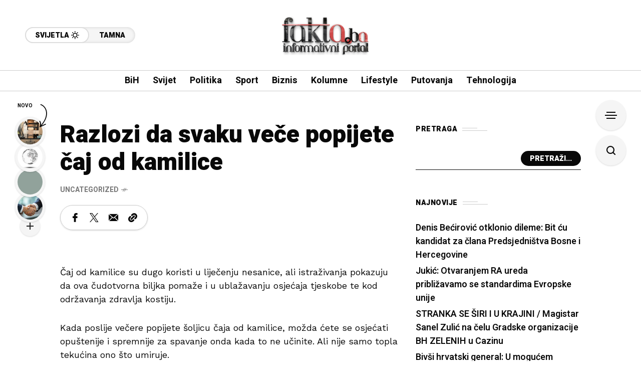

--- FILE ---
content_type: text/html; charset=UTF-8
request_url: http://fakta.ba/razlozi-da-svaku-vece-popijete-caj-od-kamilice/
body_size: 87556
content:
<!DOCTYPE html>
<html lang="bs-BA">
<head>
	<meta charset="UTF-8">
	<meta name="viewport" content="width=device-width, initial-scale=1">
	<meta name='robots' content='index, follow, max-image-preview:large, max-snippet:-1, max-video-preview:-1' />

	<!-- This site is optimized with the Yoast SEO plugin v24.9 - https://yoast.com/wordpress/plugins/seo/ -->
	<title>Razlozi da svaku veče popijete čaj od kamilice - Fakta informativni portal</title>
	<link rel="canonical" href="https://fakta.ba/razlozi-da-svaku-vece-popijete-caj-od-kamilice/" />
	<meta property="og:locale" content="bs_BA" />
	<meta property="og:type" content="article" />
	<meta property="og:title" content="Razlozi da svaku veče popijete čaj od kamilice - Fakta informativni portal" />
	<meta property="og:description" content="Čaj od kamilice su dugo koristi u liječenju nesanice, ali istraživanja pokazuju da ova čudotvorna biljka." />
	<meta property="og:url" content="https://fakta.ba/razlozi-da-svaku-vece-popijete-caj-od-kamilice/" />
	<meta property="og:site_name" content="Fakta informativni portal" />
	<meta property="article:publisher" content="https://www.facebook.com/BHFakta" />
	<meta property="article:published_time" content="2025-02-27T23:30:11+00:00" />
	<meta property="og:image" content="https://fakta.ba/wp-content/uploads/2025/02/Glossy-Wall-Logo-Mockup-By-Designer-Hamza-9.png" />
	<meta property="og:image:width" content="3000" />
	<meta property="og:image:height" content="2000" />
	<meta property="og:image:type" content="image/png" />
	<meta name="author" content="dino" />
	<meta name="twitter:card" content="summary_large_image" />
	<meta name="twitter:label1" content="Written by" />
	<meta name="twitter:data1" content="dino" />
	<meta name="twitter:label2" content="Est. reading time" />
	<meta name="twitter:data2" content="2 minute" />
	<script type="application/ld+json" class="yoast-schema-graph">{"@context":"https://schema.org","@graph":[{"@type":"Article","@id":"https://fakta.ba/razlozi-da-svaku-vece-popijete-caj-od-kamilice/#article","isPartOf":{"@id":"https://fakta.ba/razlozi-da-svaku-vece-popijete-caj-od-kamilice/"},"author":{"name":"dino","@id":"https://fakta.ba/#/schema/person/0b441c017646016d365ce0802b80abca"},"headline":"Razlozi da svaku veče popijete čaj od kamilice","datePublished":"2025-02-27T23:30:11+00:00","mainEntityOfPage":{"@id":"https://fakta.ba/razlozi-da-svaku-vece-popijete-caj-od-kamilice/"},"wordCount":330,"commentCount":0,"publisher":{"@id":"https://fakta.ba/#organization"},"articleSection":["Uncategorized"],"inLanguage":"bs-BA","potentialAction":[{"@type":"CommentAction","name":"Comment","target":["https://fakta.ba/razlozi-da-svaku-vece-popijete-caj-od-kamilice/#respond"]}]},{"@type":"WebPage","@id":"https://fakta.ba/razlozi-da-svaku-vece-popijete-caj-od-kamilice/","url":"https://fakta.ba/razlozi-da-svaku-vece-popijete-caj-od-kamilice/","name":"Razlozi da svaku veče popijete čaj od kamilice - Fakta informativni portal","isPartOf":{"@id":"https://fakta.ba/#website"},"datePublished":"2025-02-27T23:30:11+00:00","breadcrumb":{"@id":"https://fakta.ba/razlozi-da-svaku-vece-popijete-caj-od-kamilice/#breadcrumb"},"inLanguage":"bs-BA","potentialAction":[{"@type":"ReadAction","target":["https://fakta.ba/razlozi-da-svaku-vece-popijete-caj-od-kamilice/"]}]},{"@type":"BreadcrumbList","@id":"https://fakta.ba/razlozi-da-svaku-vece-popijete-caj-od-kamilice/#breadcrumb","itemListElement":[{"@type":"ListItem","position":1,"name":"Home","item":"https://fakta.ba/"},{"@type":"ListItem","position":2,"name":"Razlozi da svaku veče popijete čaj od kamilice"}]},{"@type":"WebSite","@id":"https://fakta.ba/#website","url":"https://fakta.ba/","name":"Fakta informativni portal","description":"Bosanskohercegovački informativni portal","publisher":{"@id":"https://fakta.ba/#organization"},"alternateName":"Fakta.ba","potentialAction":[{"@type":"SearchAction","target":{"@type":"EntryPoint","urlTemplate":"https://fakta.ba/?s={search_term_string}"},"query-input":{"@type":"PropertyValueSpecification","valueRequired":true,"valueName":"search_term_string"}}],"inLanguage":"bs-BA"},{"@type":"Organization","@id":"https://fakta.ba/#organization","name":"Fakta informativni portal","alternateName":"Fakta.ba","url":"https://fakta.ba/","logo":{"@type":"ImageObject","inLanguage":"bs-BA","@id":"https://fakta.ba/#/schema/logo/image/","url":"https://fakta.ba/wp-content/uploads/2025/02/cropped-cropped-cropped-Glossy-Wall-Logo-Mockup-By-Designer-Hamza-9-2.png","contentUrl":"https://fakta.ba/wp-content/uploads/2025/02/cropped-cropped-cropped-Glossy-Wall-Logo-Mockup-By-Designer-Hamza-9-2.png","width":1000,"height":297,"caption":"Fakta informativni portal"},"image":{"@id":"https://fakta.ba/#/schema/logo/image/"},"sameAs":["https://www.facebook.com/BHFakta"]},{"@type":"Person","@id":"https://fakta.ba/#/schema/person/0b441c017646016d365ce0802b80abca","name":"dino","image":{"@type":"ImageObject","inLanguage":"bs-BA","@id":"https://fakta.ba/#/schema/person/image/","url":"https://secure.gravatar.com/avatar/42aa332eeeb5474d022247022465a99dfc3d2b39b9f5e56457d52a3948f9451f?s=96&d=mm&r=g","contentUrl":"https://secure.gravatar.com/avatar/42aa332eeeb5474d022247022465a99dfc3d2b39b9f5e56457d52a3948f9451f?s=96&d=mm&r=g","caption":"dino"},"sameAs":["https://fakta.ba"],"url":"https://fakta.ba/author/dino/"}]}</script>
	<!-- / Yoast SEO plugin. -->


<link rel='dns-prefetch' href='//www.googletagmanager.com' />
<link rel='dns-prefetch' href='//fonts.googleapis.com' />
<link rel='preconnect' href='https://fonts.gstatic.com' crossorigin />
<link rel="alternate" type="application/rss+xml" title="Fakta informativni portal &raquo; novosti" href="https://fakta.ba/feed/" />
<link rel="alternate" type="application/rss+xml" title="Fakta informativni portal &raquo;  novosti o komentarima" href="https://fakta.ba/comments/feed/" />
<link rel="alternate" type="application/rss+xml" title="Fakta informativni portal &raquo; Razlozi da svaku veče popijete čaj od kamilice novosti o komentarima" href="https://fakta.ba/razlozi-da-svaku-vece-popijete-caj-od-kamilice/feed/" />
<link rel="alternate" title="oEmbed (JSON)" type="application/json+oembed" href="https://fakta.ba/wp-json/oembed/1.0/embed?url=https%3A%2F%2Ffakta.ba%2Frazlozi-da-svaku-vece-popijete-caj-od-kamilice%2F" />
<link rel="alternate" title="oEmbed (XML)" type="text/xml+oembed" href="https://fakta.ba/wp-json/oembed/1.0/embed?url=https%3A%2F%2Ffakta.ba%2Frazlozi-da-svaku-vece-popijete-caj-od-kamilice%2F&#038;format=xml" />
<style id='wp-img-auto-sizes-contain-inline-css' type='text/css'>
img:is([sizes=auto i],[sizes^="auto," i]){contain-intrinsic-size:3000px 1500px}
/*# sourceURL=wp-img-auto-sizes-contain-inline-css */
</style>
<style id='wp-emoji-styles-inline-css' type='text/css'>

	img.wp-smiley, img.emoji {
		display: inline !important;
		border: none !important;
		box-shadow: none !important;
		height: 1em !important;
		width: 1em !important;
		margin: 0 0.07em !important;
		vertical-align: -0.1em !important;
		background: none !important;
		padding: 0 !important;
	}
/*# sourceURL=wp-emoji-styles-inline-css */
</style>
<link rel='stylesheet' id='wp-block-library-css' href='http://fakta.ba/wp-includes/css/dist/block-library/style.min.css?ver=6.9' type='text/css' media='all' />
<style id='wp-block-heading-inline-css' type='text/css'>
h1:where(.wp-block-heading).has-background,h2:where(.wp-block-heading).has-background,h3:where(.wp-block-heading).has-background,h4:where(.wp-block-heading).has-background,h5:where(.wp-block-heading).has-background,h6:where(.wp-block-heading).has-background{padding:1.25em 2.375em}h1.has-text-align-left[style*=writing-mode]:where([style*=vertical-lr]),h1.has-text-align-right[style*=writing-mode]:where([style*=vertical-rl]),h2.has-text-align-left[style*=writing-mode]:where([style*=vertical-lr]),h2.has-text-align-right[style*=writing-mode]:where([style*=vertical-rl]),h3.has-text-align-left[style*=writing-mode]:where([style*=vertical-lr]),h3.has-text-align-right[style*=writing-mode]:where([style*=vertical-rl]),h4.has-text-align-left[style*=writing-mode]:where([style*=vertical-lr]),h4.has-text-align-right[style*=writing-mode]:where([style*=vertical-rl]),h5.has-text-align-left[style*=writing-mode]:where([style*=vertical-lr]),h5.has-text-align-right[style*=writing-mode]:where([style*=vertical-rl]),h6.has-text-align-left[style*=writing-mode]:where([style*=vertical-lr]),h6.has-text-align-right[style*=writing-mode]:where([style*=vertical-rl]){rotate:180deg}
/*# sourceURL=http://fakta.ba/wp-includes/blocks/heading/style.min.css */
</style>
<style id='wp-block-latest-posts-inline-css' type='text/css'>
.wp-block-latest-posts{box-sizing:border-box}.wp-block-latest-posts.alignleft{margin-right:2em}.wp-block-latest-posts.alignright{margin-left:2em}.wp-block-latest-posts.wp-block-latest-posts__list{list-style:none}.wp-block-latest-posts.wp-block-latest-posts__list li{clear:both;overflow-wrap:break-word}.wp-block-latest-posts.is-grid{display:flex;flex-wrap:wrap}.wp-block-latest-posts.is-grid li{margin:0 1.25em 1.25em 0;width:100%}@media (min-width:600px){.wp-block-latest-posts.columns-2 li{width:calc(50% - .625em)}.wp-block-latest-posts.columns-2 li:nth-child(2n){margin-right:0}.wp-block-latest-posts.columns-3 li{width:calc(33.33333% - .83333em)}.wp-block-latest-posts.columns-3 li:nth-child(3n){margin-right:0}.wp-block-latest-posts.columns-4 li{width:calc(25% - .9375em)}.wp-block-latest-posts.columns-4 li:nth-child(4n){margin-right:0}.wp-block-latest-posts.columns-5 li{width:calc(20% - 1em)}.wp-block-latest-posts.columns-5 li:nth-child(5n){margin-right:0}.wp-block-latest-posts.columns-6 li{width:calc(16.66667% - 1.04167em)}.wp-block-latest-posts.columns-6 li:nth-child(6n){margin-right:0}}:root :where(.wp-block-latest-posts.is-grid){padding:0}:root :where(.wp-block-latest-posts.wp-block-latest-posts__list){padding-left:0}.wp-block-latest-posts__post-author,.wp-block-latest-posts__post-date{display:block;font-size:.8125em}.wp-block-latest-posts__post-excerpt,.wp-block-latest-posts__post-full-content{margin-bottom:1em;margin-top:.5em}.wp-block-latest-posts__featured-image a{display:inline-block}.wp-block-latest-posts__featured-image img{height:auto;max-width:100%;width:auto}.wp-block-latest-posts__featured-image.alignleft{float:left;margin-right:1em}.wp-block-latest-posts__featured-image.alignright{float:right;margin-left:1em}.wp-block-latest-posts__featured-image.aligncenter{margin-bottom:1em;text-align:center}
/*# sourceURL=http://fakta.ba/wp-includes/blocks/latest-posts/style.min.css */
</style>
<style id='wp-block-search-inline-css' type='text/css'>
.wp-block-search__button{margin-left:10px;word-break:normal}.wp-block-search__button.has-icon{line-height:0}.wp-block-search__button svg{height:1.25em;min-height:24px;min-width:24px;width:1.25em;fill:currentColor;vertical-align:text-bottom}:where(.wp-block-search__button){border:1px solid #ccc;padding:6px 10px}.wp-block-search__inside-wrapper{display:flex;flex:auto;flex-wrap:nowrap;max-width:100%}.wp-block-search__label{width:100%}.wp-block-search.wp-block-search__button-only .wp-block-search__button{box-sizing:border-box;display:flex;flex-shrink:0;justify-content:center;margin-left:0;max-width:100%}.wp-block-search.wp-block-search__button-only .wp-block-search__inside-wrapper{min-width:0!important;transition-property:width}.wp-block-search.wp-block-search__button-only .wp-block-search__input{flex-basis:100%;transition-duration:.3s}.wp-block-search.wp-block-search__button-only.wp-block-search__searchfield-hidden,.wp-block-search.wp-block-search__button-only.wp-block-search__searchfield-hidden .wp-block-search__inside-wrapper{overflow:hidden}.wp-block-search.wp-block-search__button-only.wp-block-search__searchfield-hidden .wp-block-search__input{border-left-width:0!important;border-right-width:0!important;flex-basis:0;flex-grow:0;margin:0;min-width:0!important;padding-left:0!important;padding-right:0!important;width:0!important}:where(.wp-block-search__input){appearance:none;border:1px solid #949494;flex-grow:1;font-family:inherit;font-size:inherit;font-style:inherit;font-weight:inherit;letter-spacing:inherit;line-height:inherit;margin-left:0;margin-right:0;min-width:3rem;padding:8px;text-decoration:unset!important;text-transform:inherit}:where(.wp-block-search__button-inside .wp-block-search__inside-wrapper){background-color:#fff;border:1px solid #949494;box-sizing:border-box;padding:4px}:where(.wp-block-search__button-inside .wp-block-search__inside-wrapper) .wp-block-search__input{border:none;border-radius:0;padding:0 4px}:where(.wp-block-search__button-inside .wp-block-search__inside-wrapper) .wp-block-search__input:focus{outline:none}:where(.wp-block-search__button-inside .wp-block-search__inside-wrapper) :where(.wp-block-search__button){padding:4px 8px}.wp-block-search.aligncenter .wp-block-search__inside-wrapper{margin:auto}.wp-block[data-align=right] .wp-block-search.wp-block-search__button-only .wp-block-search__inside-wrapper{float:right}
/*# sourceURL=http://fakta.ba/wp-includes/blocks/search/style.min.css */
</style>
<style id='wp-block-group-inline-css' type='text/css'>
.wp-block-group{box-sizing:border-box}:where(.wp-block-group.wp-block-group-is-layout-constrained){position:relative}
/*# sourceURL=http://fakta.ba/wp-includes/blocks/group/style.min.css */
</style>
<style id='wp-block-paragraph-inline-css' type='text/css'>
.is-small-text{font-size:.875em}.is-regular-text{font-size:1em}.is-large-text{font-size:2.25em}.is-larger-text{font-size:3em}.has-drop-cap:not(:focus):first-letter{float:left;font-size:8.4em;font-style:normal;font-weight:100;line-height:.68;margin:.05em .1em 0 0;text-transform:uppercase}body.rtl .has-drop-cap:not(:focus):first-letter{float:none;margin-left:.1em}p.has-drop-cap.has-background{overflow:hidden}:root :where(p.has-background){padding:1.25em 2.375em}:where(p.has-text-color:not(.has-link-color)) a{color:inherit}p.has-text-align-left[style*="writing-mode:vertical-lr"],p.has-text-align-right[style*="writing-mode:vertical-rl"]{rotate:180deg}
/*# sourceURL=http://fakta.ba/wp-includes/blocks/paragraph/style.min.css */
</style>
<style id='global-styles-inline-css' type='text/css'>
:root{--wp--preset--aspect-ratio--square: 1;--wp--preset--aspect-ratio--4-3: 4/3;--wp--preset--aspect-ratio--3-4: 3/4;--wp--preset--aspect-ratio--3-2: 3/2;--wp--preset--aspect-ratio--2-3: 2/3;--wp--preset--aspect-ratio--16-9: 16/9;--wp--preset--aspect-ratio--9-16: 9/16;--wp--preset--color--black: #000000;--wp--preset--color--cyan-bluish-gray: #abb8c3;--wp--preset--color--white: #ffffff;--wp--preset--color--pale-pink: #f78da7;--wp--preset--color--vivid-red: #cf2e2e;--wp--preset--color--luminous-vivid-orange: #ff6900;--wp--preset--color--luminous-vivid-amber: #fcb900;--wp--preset--color--light-green-cyan: #7bdcb5;--wp--preset--color--vivid-green-cyan: #00d084;--wp--preset--color--pale-cyan-blue: #8ed1fc;--wp--preset--color--vivid-cyan-blue: #0693e3;--wp--preset--color--vivid-purple: #9b51e0;--wp--preset--gradient--vivid-cyan-blue-to-vivid-purple: linear-gradient(135deg,rgb(6,147,227) 0%,rgb(155,81,224) 100%);--wp--preset--gradient--light-green-cyan-to-vivid-green-cyan: linear-gradient(135deg,rgb(122,220,180) 0%,rgb(0,208,130) 100%);--wp--preset--gradient--luminous-vivid-amber-to-luminous-vivid-orange: linear-gradient(135deg,rgb(252,185,0) 0%,rgb(255,105,0) 100%);--wp--preset--gradient--luminous-vivid-orange-to-vivid-red: linear-gradient(135deg,rgb(255,105,0) 0%,rgb(207,46,46) 100%);--wp--preset--gradient--very-light-gray-to-cyan-bluish-gray: linear-gradient(135deg,rgb(238,238,238) 0%,rgb(169,184,195) 100%);--wp--preset--gradient--cool-to-warm-spectrum: linear-gradient(135deg,rgb(74,234,220) 0%,rgb(151,120,209) 20%,rgb(207,42,186) 40%,rgb(238,44,130) 60%,rgb(251,105,98) 80%,rgb(254,248,76) 100%);--wp--preset--gradient--blush-light-purple: linear-gradient(135deg,rgb(255,206,236) 0%,rgb(152,150,240) 100%);--wp--preset--gradient--blush-bordeaux: linear-gradient(135deg,rgb(254,205,165) 0%,rgb(254,45,45) 50%,rgb(107,0,62) 100%);--wp--preset--gradient--luminous-dusk: linear-gradient(135deg,rgb(255,203,112) 0%,rgb(199,81,192) 50%,rgb(65,88,208) 100%);--wp--preset--gradient--pale-ocean: linear-gradient(135deg,rgb(255,245,203) 0%,rgb(182,227,212) 50%,rgb(51,167,181) 100%);--wp--preset--gradient--electric-grass: linear-gradient(135deg,rgb(202,248,128) 0%,rgb(113,206,126) 100%);--wp--preset--gradient--midnight: linear-gradient(135deg,rgb(2,3,129) 0%,rgb(40,116,252) 100%);--wp--preset--font-size--small: 13px;--wp--preset--font-size--medium: 20px;--wp--preset--font-size--large: 36px;--wp--preset--font-size--x-large: 42px;--wp--preset--spacing--20: 0.44rem;--wp--preset--spacing--30: 0.67rem;--wp--preset--spacing--40: 1rem;--wp--preset--spacing--50: 1.5rem;--wp--preset--spacing--60: 2.25rem;--wp--preset--spacing--70: 3.38rem;--wp--preset--spacing--80: 5.06rem;--wp--preset--shadow--natural: 6px 6px 9px rgba(0, 0, 0, 0.2);--wp--preset--shadow--deep: 12px 12px 50px rgba(0, 0, 0, 0.4);--wp--preset--shadow--sharp: 6px 6px 0px rgba(0, 0, 0, 0.2);--wp--preset--shadow--outlined: 6px 6px 0px -3px rgb(255, 255, 255), 6px 6px rgb(0, 0, 0);--wp--preset--shadow--crisp: 6px 6px 0px rgb(0, 0, 0);}:where(.is-layout-flex){gap: 0.5em;}:where(.is-layout-grid){gap: 0.5em;}body .is-layout-flex{display: flex;}.is-layout-flex{flex-wrap: wrap;align-items: center;}.is-layout-flex > :is(*, div){margin: 0;}body .is-layout-grid{display: grid;}.is-layout-grid > :is(*, div){margin: 0;}:where(.wp-block-columns.is-layout-flex){gap: 2em;}:where(.wp-block-columns.is-layout-grid){gap: 2em;}:where(.wp-block-post-template.is-layout-flex){gap: 1.25em;}:where(.wp-block-post-template.is-layout-grid){gap: 1.25em;}.has-black-color{color: var(--wp--preset--color--black) !important;}.has-cyan-bluish-gray-color{color: var(--wp--preset--color--cyan-bluish-gray) !important;}.has-white-color{color: var(--wp--preset--color--white) !important;}.has-pale-pink-color{color: var(--wp--preset--color--pale-pink) !important;}.has-vivid-red-color{color: var(--wp--preset--color--vivid-red) !important;}.has-luminous-vivid-orange-color{color: var(--wp--preset--color--luminous-vivid-orange) !important;}.has-luminous-vivid-amber-color{color: var(--wp--preset--color--luminous-vivid-amber) !important;}.has-light-green-cyan-color{color: var(--wp--preset--color--light-green-cyan) !important;}.has-vivid-green-cyan-color{color: var(--wp--preset--color--vivid-green-cyan) !important;}.has-pale-cyan-blue-color{color: var(--wp--preset--color--pale-cyan-blue) !important;}.has-vivid-cyan-blue-color{color: var(--wp--preset--color--vivid-cyan-blue) !important;}.has-vivid-purple-color{color: var(--wp--preset--color--vivid-purple) !important;}.has-black-background-color{background-color: var(--wp--preset--color--black) !important;}.has-cyan-bluish-gray-background-color{background-color: var(--wp--preset--color--cyan-bluish-gray) !important;}.has-white-background-color{background-color: var(--wp--preset--color--white) !important;}.has-pale-pink-background-color{background-color: var(--wp--preset--color--pale-pink) !important;}.has-vivid-red-background-color{background-color: var(--wp--preset--color--vivid-red) !important;}.has-luminous-vivid-orange-background-color{background-color: var(--wp--preset--color--luminous-vivid-orange) !important;}.has-luminous-vivid-amber-background-color{background-color: var(--wp--preset--color--luminous-vivid-amber) !important;}.has-light-green-cyan-background-color{background-color: var(--wp--preset--color--light-green-cyan) !important;}.has-vivid-green-cyan-background-color{background-color: var(--wp--preset--color--vivid-green-cyan) !important;}.has-pale-cyan-blue-background-color{background-color: var(--wp--preset--color--pale-cyan-blue) !important;}.has-vivid-cyan-blue-background-color{background-color: var(--wp--preset--color--vivid-cyan-blue) !important;}.has-vivid-purple-background-color{background-color: var(--wp--preset--color--vivid-purple) !important;}.has-black-border-color{border-color: var(--wp--preset--color--black) !important;}.has-cyan-bluish-gray-border-color{border-color: var(--wp--preset--color--cyan-bluish-gray) !important;}.has-white-border-color{border-color: var(--wp--preset--color--white) !important;}.has-pale-pink-border-color{border-color: var(--wp--preset--color--pale-pink) !important;}.has-vivid-red-border-color{border-color: var(--wp--preset--color--vivid-red) !important;}.has-luminous-vivid-orange-border-color{border-color: var(--wp--preset--color--luminous-vivid-orange) !important;}.has-luminous-vivid-amber-border-color{border-color: var(--wp--preset--color--luminous-vivid-amber) !important;}.has-light-green-cyan-border-color{border-color: var(--wp--preset--color--light-green-cyan) !important;}.has-vivid-green-cyan-border-color{border-color: var(--wp--preset--color--vivid-green-cyan) !important;}.has-pale-cyan-blue-border-color{border-color: var(--wp--preset--color--pale-cyan-blue) !important;}.has-vivid-cyan-blue-border-color{border-color: var(--wp--preset--color--vivid-cyan-blue) !important;}.has-vivid-purple-border-color{border-color: var(--wp--preset--color--vivid-purple) !important;}.has-vivid-cyan-blue-to-vivid-purple-gradient-background{background: var(--wp--preset--gradient--vivid-cyan-blue-to-vivid-purple) !important;}.has-light-green-cyan-to-vivid-green-cyan-gradient-background{background: var(--wp--preset--gradient--light-green-cyan-to-vivid-green-cyan) !important;}.has-luminous-vivid-amber-to-luminous-vivid-orange-gradient-background{background: var(--wp--preset--gradient--luminous-vivid-amber-to-luminous-vivid-orange) !important;}.has-luminous-vivid-orange-to-vivid-red-gradient-background{background: var(--wp--preset--gradient--luminous-vivid-orange-to-vivid-red) !important;}.has-very-light-gray-to-cyan-bluish-gray-gradient-background{background: var(--wp--preset--gradient--very-light-gray-to-cyan-bluish-gray) !important;}.has-cool-to-warm-spectrum-gradient-background{background: var(--wp--preset--gradient--cool-to-warm-spectrum) !important;}.has-blush-light-purple-gradient-background{background: var(--wp--preset--gradient--blush-light-purple) !important;}.has-blush-bordeaux-gradient-background{background: var(--wp--preset--gradient--blush-bordeaux) !important;}.has-luminous-dusk-gradient-background{background: var(--wp--preset--gradient--luminous-dusk) !important;}.has-pale-ocean-gradient-background{background: var(--wp--preset--gradient--pale-ocean) !important;}.has-electric-grass-gradient-background{background: var(--wp--preset--gradient--electric-grass) !important;}.has-midnight-gradient-background{background: var(--wp--preset--gradient--midnight) !important;}.has-small-font-size{font-size: var(--wp--preset--font-size--small) !important;}.has-medium-font-size{font-size: var(--wp--preset--font-size--medium) !important;}.has-large-font-size{font-size: var(--wp--preset--font-size--large) !important;}.has-x-large-font-size{font-size: var(--wp--preset--font-size--x-large) !important;}
/*# sourceURL=global-styles-inline-css */
</style>

<style id='classic-theme-styles-inline-css' type='text/css'>
/*! This file is auto-generated */
.wp-block-button__link{color:#fff;background-color:#32373c;border-radius:9999px;box-shadow:none;text-decoration:none;padding:calc(.667em + 2px) calc(1.333em + 2px);font-size:1.125em}.wp-block-file__button{background:#32373c;color:#fff;text-decoration:none}
/*# sourceURL=/wp-includes/css/classic-themes.min.css */
</style>
<link rel='stylesheet' id='contact-form-7-css' href='http://fakta.ba/wp-content/plugins/contact-form-7/includes/css/styles.css?ver=6.0.6' type='text/css' media='all' />
<link rel='stylesheet' id='mow_fn_googlefonts-css' href='http://fonts.googleapis.com/css?family=Lora%3A400%2C400italic%2C500%2C500italic%2C600%2C600italic%2C700%2C700italic%2C800%2C800italic%2C900%2C900italic%7CHeebo%3A400%2C400italic%2C500%2C500italic%2C600%2C600italic%2C700%2C700italic%2C800%2C800italic%2C900%2C900italic%7CHeebo%3A400%2C400italic%2C500%2C500italic%2C600%2C600italic%2C700%2C700italic%2C800%2C800italic%2C900%2C900italic%7CWork+Sans%3A400%2C400italic%2C500%2C500italic%2C600%2C600italic%2C700%2C700italic%2C800%2C800italic%2C900%2C900italic&#038;display=swap&#038;subset=latin%2Ccyrillic%2Cgreek%2Cvietnamese&#038;ver=6.9' type='text/css' media='all' />
<link rel='stylesheet' id='mow-fn-base-css' href='http://fakta.ba/wp-content/themes/mow/framework/css/base.min.css?ver=_v_2.1.5' type='text/css' media='all' />
<link rel='stylesheet' id='quill-css' href='http://fakta.ba/wp-content/themes/mow/framework/css/quill.min.css?ver=_v_2.1.5' type='text/css' media='all' />
<link rel='stylesheet' id='ytplayer-css' href='http://fakta.ba/wp-content/themes/mow/framework/css/mb-ytplayer.min.css?ver=_v_2.1.5' type='text/css' media='all' />
<link rel='stylesheet' id='lightgallery-css' href='http://fakta.ba/wp-content/themes/mow/framework/css/lightgallery.min.css?ver=_v_2.1.5' type='text/css' media='all' />
<link rel='stylesheet' id='swiper-css' href='http://fakta.ba/wp-content/plugins/elementor/assets/lib/swiper/v8/css/swiper.min.css?ver=8.4.5' type='text/css' media='all' />
<link rel='stylesheet' id='mow-fn-icons-css' href='http://fakta.ba/wp-content/themes/mow/framework/css/f_icons.min.css?ver=_v_2.1.5' type='text/css' media='all' />
<link rel='stylesheet' id='mow-fn-widgets-css' href='http://fakta.ba/wp-content/themes/mow/framework/css/widgets.min.css?ver=_v_2.1.5' type='text/css' media='all' />
<link rel='stylesheet' id='mow-fn-woocommerce-css' href='http://fakta.ba/wp-content/themes/mow/config/config-woo/woocommerce.min.css?ver=_v_2.1.5' type='text/css' media='all' />
<link rel='stylesheet' id='mow-fn-relink-css' href='http://fakta.ba/wp-content/themes/mow/framework/css/relink.min.css?ver=_v_2.1.5' type='text/css' media='all' />
<link rel='stylesheet' id='mow-fn-style-css' href='http://fakta.ba/wp-content/themes/mow/framework/css/style.min.css?ver=_v_2.1.5' type='text/css' media='all' />
<link rel='stylesheet' id='mow-fn-responsive-css' href='http://fakta.ba/wp-content/themes/mow/framework/css/responsive.min.css?ver=_v_2.1.5' type='text/css' media='all' />
<link rel='stylesheet' id='mow-fn-dark-css' href='http://fakta.ba/wp-content/themes/mow/framework/css/dark.min.css?ver=_v_2.1.5' type='text/css' media='all' />
<link rel='stylesheet' id='mow-fn-stylesheet-css' href='http://fakta.ba/wp-content/themes/mow/style.css?ver=_v_2.1.5' type='text/css' media='all' />
<link rel="preload" as="style" href="https://fonts.googleapis.com/css?family=Work%20Sans:400%7CHeebo:400%7CLora:400&#038;display=swap&#038;ver=1745410566" /><link rel="stylesheet" href="https://fonts.googleapis.com/css?family=Work%20Sans:400%7CHeebo:400%7CLora:400&#038;display=swap&#038;ver=1745410566" media="print" onload="this.media='all'"><noscript><link rel="stylesheet" href="https://fonts.googleapis.com/css?family=Work%20Sans:400%7CHeebo:400%7CLora:400&#038;display=swap&#038;ver=1745410566" /></noscript><link rel='stylesheet' id='mow_fn_inline-css' href='http://fakta.ba/wp-content/themes/mow/framework/css/inline.css?ver=_v_2.1.5' type='text/css' media='all' />
<style id='mow_fn_inline-inline-css' type='text/css'>

		@media(max-width: 600px){
			#wpadminbar{position: fixed;}
		}
	
		:root{
			--hff: Heebo;
			--bff: Work Sans;
			--quote-ff: Lora;
		}
	
		.cursor-inner.cursor-slider.cursor-hover span:after,
		.cursor-inner.cursor-slider.cursor-hover span:before{
			background-color: #000000;
		}
		.cursor-outer .fn-cursor,.cursor-inner.cursor-slider:not(.cursor-hover) .fn-cursor{
			border-color: rgba(0,0,0,0.7);
		}
		.cursor-inner .fn-cursor,.cursor-inner .fn-left:before,.cursor-inner .fn-left:after,.cursor-inner .fn-right:before,.cursor-inner .fn-right:after{
			background-color: rgba(0,0,0,0.7);
		}
		.cursor-inner.cursor-hover .fn-cursor{
			background-color: rgba(0,0,0,0.1);
		}
		[data-site-skin='dark'] .cursor-inner.cursor-slider.cursor-hover span:after,
		[data-site-skin='dark'] .cursor-inner.cursor-slider.cursor-hover span:before{
			background-color: #FFFFFF;
		}
		[data-site-skin='dark'] .cursor-outer .fn-cursor,
		[data-site-skin='dark'] .cursor-inner.cursor-slider:not(.cursor-hover) .fn-cursor{
			border-color: rgba(255,255,255,0.7);
		}
		[data-site-skin='dark'] .cursor-inner .fn-cursor,
		[data-site-skin='dark'] .cursor-inner .fn-left:before,
		[data-site-skin='dark'] .cursor-inner .fn-left:after,
		[data-site-skin='dark'] .cursor-inner .fn-right:before,
		[data-site-skin='dark'] .cursor-inner .fn-right:after{
			background-color: rgba(255,255,255,0.7);
		}
		[data-site-skin='dark'] .cursor-inner.cursor-hover .fn-cursor{
			background-color: rgba(255,255,255,0.1);
		}
	
		:root{
			--mow-bbc: #FFFFFF;
			--mow-mc1: #FF5757;
			--mow-hhc: #444444;
			--mow-hc: #080808;
			--mow-bc: #777777;
			--mow-ebc: #F5F5F5;
			--mow-aebc: #E5E5E5;
			--mow-border-color: #CCCCCC;
			--mow-contrast-text: #FFFFFF;
		}
		[data-site-skin='dark']:root{
			--mow-bbc: #121212;
			--mow-mc1: #FF5757;
			--mow-hhc: #999999;
			--mow-hc: #CCCCCC;
			--mow-bc: #777777;
			--mow-ebc: #1D1D1D;
			--mow-aebc: #222222;
			--mow-border-color: #333333;
		}
	
		.fn__logo img{
			max-width: 350px;
			max-height: 80px;
		}
		.mow_fn_mobnav .fn__logo img{
			max-width: 220px;
			max-height: 80px;
		}
	
		.mow_fn_header .mow_fn_main_nav > li > a{
			height: 147px;
			line-height: 147px;
		}
		.mow_fn_mlogo_header .mow_fn_main_nav > li > a{
			height: 40px;
			line-height: 40px;
		}
	
		.blog__item .desc p{
			overflow: hidden;
		   	text-overflow: ellipsis;
		   	display: -webkit-box;
		   	-webkit-line-clamp: 3;
		   	-webkit-box-orient: vertical;
		}
	
		.mow_fn_mlogo_header[data-layout='overlay_bg'] .header_nav_wrap{
			background-color: #080808;
		}
		.mow_fn_mlogo_header[data-layout='overlay_bg'] .mow_fn_main_nav > li > a{
			color: #FFFFFF;
		}
	
		.mow_fn_mobnav{
			background-color: #000000;
		}
		.mow_fn_mobnav .mob_top{
			border-bottom-color: #222222;
		}
		.mow_fn_mobnav .mobile_menu a{
			color: #EEEEEE;
		}
	
		.fn__rating_count .number{
			background-color: #FDD23C;
			color: #000000;
		}
	
		.fn__meta .sticky_label span{background-color: #FFEEAF;}
	
		h1{font-size: 45px;}
		h2{font-size: 36px;}
		h3{font-size: 30px;}
		h4{font-size: 24px;}
		h5{font-size: 20px;}
		h6{font-size: 16px;}
	
/*# sourceURL=mow_fn_inline-inline-css */
</style>
<script type="text/javascript" src="http://fakta.ba/wp-content/themes/mow/framework/js/head-script.min.js?ver=_v_2.1.5" id="head-script-js"></script>

<!-- Google tag (gtag.js) snippet added by Site Kit -->
<!-- Google Analytics snippet added by Site Kit -->
<script type="text/javascript" src="https://www.googletagmanager.com/gtag/js?id=GT-KFN4K4VH" id="google_gtagjs-js" async></script>
<script type="text/javascript" id="google_gtagjs-js-after">
/* <![CDATA[ */
window.dataLayer = window.dataLayer || [];function gtag(){dataLayer.push(arguments);}
gtag("set","linker",{"domains":["fakta.ba"]});
gtag("js", new Date());
gtag("set", "developer_id.dZTNiMT", true);
gtag("config", "GT-KFN4K4VH");
 window._googlesitekit = window._googlesitekit || {}; window._googlesitekit.throttledEvents = []; window._googlesitekit.gtagEvent = (name, data) => { var key = JSON.stringify( { name, data } ); if ( !! window._googlesitekit.throttledEvents[ key ] ) { return; } window._googlesitekit.throttledEvents[ key ] = true; setTimeout( () => { delete window._googlesitekit.throttledEvents[ key ]; }, 5 ); gtag( "event", name, { ...data, event_source: "site-kit" } ); }; 
//# sourceURL=google_gtagjs-js-after
/* ]]> */
</script>
<script type="text/javascript" src="http://fakta.ba/wp-includes/js/jquery/jquery.min.js?ver=3.7.1" id="jquery-core-js"></script>
<script type="text/javascript" src="http://fakta.ba/wp-includes/js/jquery/jquery-migrate.min.js?ver=3.4.1" id="jquery-migrate-js"></script>
<link rel="https://api.w.org/" href="https://fakta.ba/wp-json/" /><link rel="alternate" title="JSON" type="application/json" href="https://fakta.ba/wp-json/wp/v2/posts/6605" /><link rel="EditURI" type="application/rsd+xml" title="RSD" href="https://fakta.ba/xmlrpc.php?rsd" />
<meta name="generator" content="WordPress 6.9" />
<link rel='shortlink' href='https://fakta.ba/?p=6605' />
<meta name="generator" content="Redux 4.5.7" /><meta name="generator" content="Site Kit by Google 1.170.0" /><!-- Generated by Jetpack Social -->
<meta property="og:title" content="Razlozi da svaku veče popijete čaj od kamilice">
<meta property="og:url" content="https://fakta.ba/razlozi-da-svaku-vece-popijete-caj-od-kamilice/">
<meta property="og:description" content="Čaj od kamilice su dugo koristi u liječenju nesanice, ali istraživanja pokazuju da ova čudotvorna biljka.">
<!-- / Jetpack Social -->
<meta name="description" content="Čaj od kamilice su dugo koristi u liječenju nesanice, ali istraživanja pokazuju da ova čudotvorna biljka."><link rel="prev" href="https://fakta.ba/u-nekoliko-bh-gradova-osvanuli-plakati-podjele-bih-izmedju-hrvatske-i-srbije/" />
<link rel="next" href="https://fakta.ba/konza-nikada-nisam-cuo-za-zrinjski/" />
<meta name="generator" content="Elementor 3.28.4; features: e_font_icon_svg, additional_custom_breakpoints, e_local_google_fonts, e_element_cache; settings: css_print_method-external, google_font-enabled, font_display-swap">
			<style>
				.e-con.e-parent:nth-of-type(n+4):not(.e-lazyloaded):not(.e-no-lazyload),
				.e-con.e-parent:nth-of-type(n+4):not(.e-lazyloaded):not(.e-no-lazyload) * {
					background-image: none !important;
				}
				@media screen and (max-height: 1024px) {
					.e-con.e-parent:nth-of-type(n+3):not(.e-lazyloaded):not(.e-no-lazyload),
					.e-con.e-parent:nth-of-type(n+3):not(.e-lazyloaded):not(.e-no-lazyload) * {
						background-image: none !important;
					}
				}
				@media screen and (max-height: 640px) {
					.e-con.e-parent:nth-of-type(n+2):not(.e-lazyloaded):not(.e-no-lazyload),
					.e-con.e-parent:nth-of-type(n+2):not(.e-lazyloaded):not(.e-no-lazyload) * {
						background-image: none !important;
					}
				}
			</style>
			<link rel="preload" href="http://fonts.googleapis.com/css?family=Lora:400,400italic,500,500italic,600,600italic,700,700italic,800,800italic,900,900italic|Heebo:400,400italic,500,500italic,600,600italic,700,700italic,800,800italic,900,900italic|Heebo:400,400italic,500,500italic,600,600italic,700,700italic,800,800italic,900,900italic|Work+Sans:400,400italic,500,500italic,600,600italic,700,700italic,800,800italic,900,900italic&#038;display=swap&#038;subset=latin,cyrillic,greek,vietnamese" as="style" onload="this.onload=null;this.rel='stylesheet'"><noscript><link rel="stylesheet" href="http://fonts.googleapis.com/css?family=Lora:400,400italic,500,500italic,600,600italic,700,700italic,800,800italic,900,900italic|Heebo:400,400italic,500,500italic,600,600italic,700,700italic,800,800italic,900,900italic|Heebo:400,400italic,500,500italic,600,600italic,700,700italic,800,800italic,900,900italic|Work+Sans:400,400italic,500,500italic,600,600italic,700,700italic,800,800italic,900,900italic&#038;display=swap&#038;subset=latin,cyrillic,greek,vietnamese"></noscript><link rel="icon" href="https://fakta.ba/wp-content/uploads/2025/02/cropped-Glossy-Wall-Logo-Mockup-By-Designer-Hamza-11-32x32.png" sizes="32x32" />
<link rel="icon" href="https://fakta.ba/wp-content/uploads/2025/02/cropped-Glossy-Wall-Logo-Mockup-By-Designer-Hamza-11-192x192.png" sizes="192x192" />
<link rel="apple-touch-icon" href="https://fakta.ba/wp-content/uploads/2025/02/cropped-Glossy-Wall-Logo-Mockup-By-Designer-Hamza-11-180x180.png" />
<meta name="msapplication-TileImage" content="https://fakta.ba/wp-content/uploads/2025/02/cropped-Glossy-Wall-Logo-Mockup-By-Designer-Hamza-11-270x270.png" />
		<style type="text/css" id="wp-custom-css">
			.meta_item.post_views,
.meta_item.meta_date {
    display: none !important;
}
		</style>
		<style id="mow_fn_option-dynamic-css" title="dynamic-css" class="redux-options-output">body{font-family:"Work Sans";font-weight:400;font-style:normal;font-size:18px;}.mow_fn_main_nav > li > a{font-family:Heebo;font-style:normal;font-size:20px;}input{font-family:Heebo;font-weight:400;font-style:normal;font-size:16px;}blockquote{font-family:Lora;font-weight:400;font-style:normal;font-size:24px;}h1,h2,h3,h4,h5,h6{font-family:Heebo;font-weight:400;font-style:normal;}</style>	<script>
					if (!localStorage.mow_skin) { localStorage.mow_skin = "light";}
				document.documentElement.setAttribute("data-site-skin", localStorage.mow_skin);
	</script>
</head>
<body class="wp-singular post-template-default single single-post postid-6605 single-format-standard wp-custom-logo wp-theme-mow mobile_sticky sidebar_sticky_enable mow-core-ready elementor-default elementor-kit-6">
	
	
	
	<!-- HTML starts here -->
	<div class="mow-fn-wrapper">


		<!-- Desktop Navigation -->
		


<div class="mow_fn_site_overlay"></div>

<!-- Header -->
<header id="mow_fn_header" data-header-width="boxed">
	
		<div class="mow_fn_mlogo_header" data-layout="full_border">
		<div class="header_logo_wrap">
			<div class="header_logo">
				<div class="left_item">
					<div class="ht_left_item fn__skin">
							<a href="#" class="light"><span class="text">Svijetla</span><i class="fn__isvg fn__isvg-svg__sun "></i></a>
							<a href="#" class="dark"><span class="text">Tamna</span><i class="fn__isvg fn__isvg-svg__moon "></i></a>
						</div>				</div>
				<div class="middle_item">
					<div class="fn__logo">
						<a href="https://fakta.ba/"><img loading="lazy" decoding="async" width="auto" height="auto" class="dark_logo" src="https://fakta.ba/wp-content/uploads/2025/02/Glossy-Wall-Logo-Mockup-By-Designer-Hamza-9-1-e1742471900616.png" alt="logo"><img loading="lazy" decoding="async" width="auto" height="auto" class="light_logo" src="https://fakta.ba/wp-content/uploads/2025/02/Glossy-Wall-Logo-Mockup-By-Designer-Hamza-12-e1740519108608.png" alt="logo"></a>					</div>
				</div>
				<div class="right_item">
									</div>
			</div>
		</div>
		<div class="header_nav_wrap">
			<div class="header_nav">
				<div class="menu-fakta-container"><ul id="menu-fakta" class="mow_fn_main_nav"><li id="menu-item-9011" class="menu-item menu-item-type-post_type menu-item-object-page menu-item-9011"><a href="https://fakta.ba/bih/"><span>BiH<i class="fn__isvg fn__isvg-svg__arrow_4 "></i></span></a></li>
<li id="menu-item-9017" class="menu-item menu-item-type-post_type menu-item-object-page menu-item-9017"><a href="https://fakta.ba/svijet/"><span>Svijet<i class="fn__isvg fn__isvg-svg__arrow_4 "></i></span></a></li>
<li id="menu-item-9014" class="menu-item menu-item-type-post_type menu-item-object-page menu-item-9014"><a href="https://fakta.ba/politika/"><span>Politika<i class="fn__isvg fn__isvg-svg__arrow_4 "></i></span></a></li>
<li id="menu-item-9016" class="menu-item menu-item-type-post_type menu-item-object-page menu-item-9016"><a href="https://fakta.ba/sport/"><span>Sport<i class="fn__isvg fn__isvg-svg__arrow_4 "></i></span></a></li>
<li id="menu-item-9012" class="menu-item menu-item-type-post_type menu-item-object-page menu-item-9012"><a href="https://fakta.ba/biznis/"><span>Biznis<i class="fn__isvg fn__isvg-svg__arrow_4 "></i></span></a></li>
<li id="menu-item-9440" class="menu-item menu-item-type-custom menu-item-object-custom menu-item-9440"><a href="https://fakta.ba/category/kolumna/"><span>Kolumne<i class="fn__isvg fn__isvg-svg__arrow_4 "></i></span></a></li>
<li id="menu-item-9013" class="menu-item menu-item-type-post_type menu-item-object-page menu-item-9013"><a href="https://fakta.ba/lifestyle/"><span>Lifestyle<i class="fn__isvg fn__isvg-svg__arrow_4 "></i></span></a></li>
<li id="menu-item-9015" class="menu-item menu-item-type-post_type menu-item-object-page menu-item-9015"><a href="https://fakta.ba/putovanja/"><span>Putovanja<i class="fn__isvg fn__isvg-svg__arrow_4 "></i></span></a></li>
<li id="menu-item-9018" class="menu-item menu-item-type-post_type menu-item-object-page menu-item-9018"><a href="https://fakta.ba/tehnologija/"><span>Tehnologija<i class="fn__isvg fn__isvg-svg__arrow_4 "></i></span></a></li>
</ul></div>			</div>
		</div>
	</div>
	</header>
<!-- !Header -->




<div class="mow_fn_stickynav ajax_enable" data-type="always_on">
		<div class="progress_wrap">
		<div class="progress"></div>
	</div>
		<div class="stickynav_in">
		<div class="transform_hedaer">
			<div class="sticky_header">
				<div class="mow_fn_nav sticky_nav">
					<div class="menu-fakta-container"><ul id="menu-fakta" class="mow_fn_main_nav"><li id="menu-item-9011" class="menu-item menu-item-type-post_type menu-item-object-page menu-item-9011"><a href="https://fakta.ba/bih/"><span>BiH<i class="fn__isvg fn__isvg-svg__arrow_4 "></i></span></a></li>
<li id="menu-item-9017" class="menu-item menu-item-type-post_type menu-item-object-page menu-item-9017"><a href="https://fakta.ba/svijet/"><span>Svijet<i class="fn__isvg fn__isvg-svg__arrow_4 "></i></span></a></li>
<li id="menu-item-9014" class="menu-item menu-item-type-post_type menu-item-object-page menu-item-9014"><a href="https://fakta.ba/politika/"><span>Politika<i class="fn__isvg fn__isvg-svg__arrow_4 "></i></span></a></li>
<li id="menu-item-9016" class="menu-item menu-item-type-post_type menu-item-object-page menu-item-9016"><a href="https://fakta.ba/sport/"><span>Sport<i class="fn__isvg fn__isvg-svg__arrow_4 "></i></span></a></li>
<li id="menu-item-9012" class="menu-item menu-item-type-post_type menu-item-object-page menu-item-9012"><a href="https://fakta.ba/biznis/"><span>Biznis<i class="fn__isvg fn__isvg-svg__arrow_4 "></i></span></a></li>
<li id="menu-item-9440" class="menu-item menu-item-type-custom menu-item-object-custom menu-item-9440"><a href="https://fakta.ba/category/kolumna/"><span>Kolumne<i class="fn__isvg fn__isvg-svg__arrow_4 "></i></span></a></li>
<li id="menu-item-9013" class="menu-item menu-item-type-post_type menu-item-object-page menu-item-9013"><a href="https://fakta.ba/lifestyle/"><span>Lifestyle<i class="fn__isvg fn__isvg-svg__arrow_4 "></i></span></a></li>
<li id="menu-item-9015" class="menu-item menu-item-type-post_type menu-item-object-page menu-item-9015"><a href="https://fakta.ba/putovanja/"><span>Putovanja<i class="fn__isvg fn__isvg-svg__arrow_4 "></i></span></a></li>
<li id="menu-item-9018" class="menu-item menu-item-type-post_type menu-item-object-page menu-item-9018"><a href="https://fakta.ba/tehnologija/"><span>Tehnologija<i class="fn__isvg fn__isvg-svg__arrow_4 "></i></span></a></li>
</ul></div>				</div>
			</div>
						<div class="header_post_reading">
				<div class="reading_post">
					<h3>
						<span class="subtitle">Sada čitate:</span>
						<span class="title">Razlozi da svaku veče popijete čaj od kamilice</span>
					</h3>
				</div>
			</div>
					</div>
  					<div class="fn__quick_nav">
				<div class="icon_holder fn__link">
					<span class="icon"></span>
					<span class="icon"></span>
					<div class="icon_count">1</div>
				</div>
				<div class="list">
					<ul>
						<li class="ready">
							<div class="item" data-id="6605" role="button">
								<span class="count"><span>01</span></span>
								<h4><span>Razlozi da svaku veče popijete čaj od kamilice</span></h4>
							</div>
						</li>
					</ul>
				</div>
			</div>
			</div>
</div>
		<!-- !Desktop Navigation -->

		<!-- Mobile Navigation -->
		
<!-- Mobile Navigation -->
<div class="mow_fn_mobnav">
	<div class="mob_top">
		<div class="logo">
			<div class="fn__logo"><a href="https://fakta.ba/"><img loading="lazy" loading="lazy" src="https://fakta.ba/wp-content/uploads/2025/04/Glossy-Wall-Logo-Mockup-By-Designer-Hamza-12-e1740519108608.png" width="628" height="215" alt="logo"></a></div>		</div>
		<div class="right__trigger">
			<a class="bar_opener" href="#" aria-label="/"><i class="fn__isvg fn__isvg-baropener "></i></a>
						<a class="mobmenu_opener" href="#" aria-label="/"><span></span></a>
					</div>
	</div>
	
	<div class="mob_bot">
				<div class="mob_site_skin">
			<div class="fn__skin">
				<a href="#" class="light"><span class="text">Svijetla</span><i class="fn__isvg fn__isvg-svg__sun "></i></a>
				<a href="#" class="dark"><span class="text">Tamna</span><i class="fn__isvg fn__isvg-svg__moon "></i></a>
			</div>
		</div>
				<div class="menu-fakta-container"><ul id="menu-fakta-1" class="mobile_menu"><li class="menu-item menu-item-type-post_type menu-item-object-page menu-item-9011"><a href="https://fakta.ba/bih/">BiH<i class="fn__isvg fn__isvg-svg__arrow_4 "></i></a></li>
<li class="menu-item menu-item-type-post_type menu-item-object-page menu-item-9017"><a href="https://fakta.ba/svijet/">Svijet<i class="fn__isvg fn__isvg-svg__arrow_4 "></i></a></li>
<li class="menu-item menu-item-type-post_type menu-item-object-page menu-item-9014"><a href="https://fakta.ba/politika/">Politika<i class="fn__isvg fn__isvg-svg__arrow_4 "></i></a></li>
<li class="menu-item menu-item-type-post_type menu-item-object-page menu-item-9016"><a href="https://fakta.ba/sport/">Sport<i class="fn__isvg fn__isvg-svg__arrow_4 "></i></a></li>
<li class="menu-item menu-item-type-post_type menu-item-object-page menu-item-9012"><a href="https://fakta.ba/biznis/">Biznis<i class="fn__isvg fn__isvg-svg__arrow_4 "></i></a></li>
<li class="menu-item menu-item-type-custom menu-item-object-custom menu-item-9440"><a href="https://fakta.ba/category/kolumna/">Kolumne<i class="fn__isvg fn__isvg-svg__arrow_4 "></i></a></li>
<li class="menu-item menu-item-type-post_type menu-item-object-page menu-item-9013"><a href="https://fakta.ba/lifestyle/">Lifestyle<i class="fn__isvg fn__isvg-svg__arrow_4 "></i></a></li>
<li class="menu-item menu-item-type-post_type menu-item-object-page menu-item-9015"><a href="https://fakta.ba/putovanja/">Putovanja<i class="fn__isvg fn__isvg-svg__arrow_4 "></i></a></li>
<li class="menu-item menu-item-type-post_type menu-item-object-page menu-item-9018"><a href="https://fakta.ba/tehnologija/">Tehnologija<i class="fn__isvg fn__isvg-svg__arrow_4 "></i></a></li>
</ul></div>	</div>
</div>
<!-- !Mobile Navigation -->		<!-- !Mobile Navigation -->


		
		
		<div class="mow_fn_content">
<div class="mow_fn_singlepost">
				<div class="mow_fn_blog_single" data-post-id="6605" data-get-post-id="6604" data-post-title="Razlozi da svaku veče popijete čaj od kamilice" data-post-url="https://fakta.ba/razlozi-da-svaku-vece-popijete-caj-od-kamilice/" data-layout="featured" data-style="wsr"><div class="mow_fn_single"><div class="mow_fn_ws" data-side="wsr"><div class="container"><div class="wspage_cols"><div class="wspage_col wspage_list"><div class="wspage_in"><div class="fn__single_top_info"><h1 class="fn__maintitle fn__single_post_title">Razlozi da svaku veče popijete čaj od kamilice</h1><div class="fn__meta"><p><a class=" fn_last_category" href=" https://fakta.ba/category/uncategorized/">Uncategorized</a><span class="meta_sep"></span><span class="meta_item meta_date" title="27/02/2025">Prije mjesec dana<span class="meta_sep"></span></span><span class="meta_item post_views" title="96">96 Pregleda<span class="meta_sep"></span></span></p></div><div class="mow_fn_share"><div class="share_wrapper"><ul><li><a href="https://www.facebook.com/sharer/sharer.php?u=https%3A%2F%2Ffakta.ba%2Frazlozi-da-svaku-vece-popijete-caj-od-kamilice%2F" target="_blank" title="Facebook" aria-label="Share on Facebook"><i class="fn__isvg fn__isvg-facebook "></i></a></li><li><a href="https://twitter.com/intent/tweet?url=https%3A%2F%2Ffakta.ba%2Frazlozi-da-svaku-vece-popijete-caj-od-kamilice%2F" target="_blank" title="Twitter" aria-label="Share on Twitter"><i class="fn__isvg fn__isvg-twitter "></i></a></li><li><a href="mailto:?amp;body=https://fakta.ba/razlozi-da-svaku-vece-popijete-caj-od-kamilice/" target="_blank" title="Email" aria-label="Share on Email"><i class="fn__isvg fn__isvg-email "></i></a></li><li><a title="Copy Link" class="frenify__copy_link" href="https://fakta.ba/razlozi-da-svaku-vece-popijete-caj-od-kamilice/" aria-label="Copy a link to the clipboard"><i class="fn__isvg fn__isvg-svg__link "></i></a></li></ul></div></div></div><div class="fn__single_content">
<p>Čaj od kamilice su dugo koristi u liječenju nesanice, ali istraživanja pokazuju da ova čudotvorna biljka pomaže i u ublažavanju osjećaja tjeskobe te kod održavanja zdravlja kostiju.</p>



<p>Kada poslije večere popijete šoljicu čaja od kamilice, možda ćete se osjećati opuštenije i spremnije za spavanje onda kada to ne učinite. Ali nije samo topla tekućina ono što umiruje.</p>



<p>Kamilica ima svojstva koja zapravo pomažu poboljšati kvalitet sna i raspoloženja, podržava zdravlje kostiju i ublažava bol.</p>



<p>U nastavku vam donosimo 4 najvažnije dobrobiti pijenja čaja od kamilice.</p>



<p><strong>Pomaže kod nesanice</strong></p>



<p>Čaj od kamilice dugo se koristi u liječenju nesanice. To je zato što kamilica sadrži apigenin, koji je flavonoid. Flavonoidi su hemijski spojevi koji biljkama daju boju i obiluju antioksidantima, pomažući vašem tijelu u borbi protiv toksina.</p>



<p><strong>Održava zdravlje kostiju</strong></p>



<p>Čaj od kamilice je dobar za zdravlje kostiju jer flavonoidi u kamilici pomažu kostima da se poprave i rastu. Takođe, kamilica može pomoći i u regulisanju aktivnosti zdrave izgradnje kostiju. Ovo otkriće može biti posebno značajno za žene koje su sklone osteoporozi u menopauzi, smanjenju estrogena i gubitku koštane mase.</p>



<p><strong>Ublažava menstrualne bolove</strong></p>



<p>Menstrualnu bol tokom života može iskusiti i do 93 odsto žena, a čaj od kamilice može biti jedan od rješenja za taj problem. Topli, umirujući napici mogu ukloniti bol. Ipak, kamilica je bolja jer poput mente i druge biljke ima djelovanja koja ublažavaju grčeve mišića. Hemijska struktura kamilice sadrži aminokiseline koje olakšavaju opuštanje maternice.</p>



<p><strong>Pomaže kod anksioznosti</strong></p>



<p>Kamilica je dobra za anksioznost prvenstveno zbog svojih efekata na simptome tog stanja. Poboljšavanjem sna, opuštanjem mišića, smanjenjem krvnog pritiska omogućavanjem stanja opuštenosti možete smanjiti simptome tjeskobe poput nesanice i razdražljivosti.</p>
</div><div class="clearfix"></div><div class="single_bottom_info"><div class="mow_fn_reactions"><div class="reactions_list"></div></div><div class="mow_fn_share"><div class="share_wrapper"><ul><li><a href="https://www.facebook.com/sharer/sharer.php?u=https%3A%2F%2Ffakta.ba%2Frazlozi-da-svaku-vece-popijete-caj-od-kamilice%2F" target="_blank" title="Facebook" aria-label="Share on Facebook"><i class="fn__isvg fn__isvg-facebook "></i></a></li><li><a href="https://twitter.com/intent/tweet?url=https%3A%2F%2Ffakta.ba%2Frazlozi-da-svaku-vece-popijete-caj-od-kamilice%2F" target="_blank" title="Twitter" aria-label="Share on Twitter"><i class="fn__isvg fn__isvg-twitter "></i></a></li><li><a href="mailto:?amp;body=https://fakta.ba/razlozi-da-svaku-vece-popijete-caj-od-kamilice/" target="_blank" title="Email" aria-label="Share on Email"><i class="fn__isvg fn__isvg-email "></i></a></li><li><a title="Copy Link" class="frenify__copy_link" href="https://fakta.ba/razlozi-da-svaku-vece-popijete-caj-od-kamilice/" aria-label="Copy a link to the clipboard"><i class="fn__isvg fn__isvg-svg__link "></i></a></li></ul></div></div></div><div class="mow_fn_comments"><div class="fn__comments" id="comments">

<!-- You can start editing here. -->


			<!-- If comments are open, but there are no comments. -->
	 

<div class="respond_comment">	<div id="respond" class="comment-respond">
		<h3 id="reply-title" class="comment-reply-title"><span class="comment-title">Ostavite komentar</span> <small><a rel="nofollow" id="cancel-comment-reply-link" href="/razlozi-da-svaku-vece-popijete-caj-od-kamilice/#respond" style="display:none;">Poništi odgovor</a></small></h3><form action="http://fakta.ba/wp-comments-post.php" method="post" id="commentform" class="comment-form"><div class="input-holder"><textarea placeholder="Komentar" id="comment" name="comment" aria-required="true" rows="1" tabindex="3"></textarea></div><div class="input-half input-holder input-author"><input class="com-text" id="author" name="author" placeholder="Ime i prezime" type="text"  value="" size="30" tabindex="1"></div>
<div class="input-half input-holder input-email"><input class="com-text" id="emailme" placeholder="Email" name="email" type="text"  value="" size="30" tabindex="2"></div>
<p class="comment-form-cookies-consent"><input id="wp-comment-cookies-consent" name="wp-comment-cookies-consent" type="checkbox" value="yes" /> <label for="wp-comment-cookies-consent">Sačuvaj moje ime, email i web stranicu u ovom browseru za buduće komentare.</label></p>
<div class="input-holder input-submit"><span class="mow_submit"><input name="submit" type="submit" id="submit" class="submit" value="Objavi komentar" /> <input type='hidden' name='comment_post_ID' value='6605' id='comment_post_ID' />
<input type='hidden' name='comment_parent' id='comment_parent' value='0' />
</span></div></form>	</div><!-- #respond -->
	</div></div></div><div class="mow_fn_related_posts"><h3 class="fn__decor_title">Povezani članci</h3><div class="fn__widget_posts_delta"><ul class="active"><li class="delta_item"><div class="delta__item"><div class="img_holder"><div class="item_img"><a href="https://fakta.ba/strucnjaci-u-visokom-zelena-i-digitalna-tranzicija-kljuc-odrzivog-razvoja-bih/" aria-label="Stručnjaci u Visokom: Zelena i digitalna tranzicija ključ održivog razvoja BiH"><img width="1024" height="768" src="https://fakta.ba/wp-content/uploads/2025/12/IMG-20251218-WA0109-1024x768.jpg" class="attachment-large size-large wp-post-image" alt="" loading="lazy" decoding="async" srcset="https://fakta.ba/wp-content/uploads/2025/12/IMG-20251218-WA0109-1024x768.jpg 1024w, https://fakta.ba/wp-content/uploads/2025/12/IMG-20251218-WA0109-300x225.jpg 300w, https://fakta.ba/wp-content/uploads/2025/12/IMG-20251218-WA0109-768x576.jpg 768w, https://fakta.ba/wp-content/uploads/2025/12/IMG-20251218-WA0109-1536x1152.jpg 1536w, https://fakta.ba/wp-content/uploads/2025/12/IMG-20251218-WA0109.jpg 2048w" sizes="auto, (max-width: 1024px) 100vw, 1024px" /></a></div></div><div class="title_holder"><div class="fn__meta"><p><a class=" fn_last_category" href=" https://fakta.ba/category/uncategorized/">Uncategorized</a><span class="meta_sep"></span><span class="meta_item meta_date" title="22/12/2025">Sedmica<span class="meta_sep"></span></span></p></div><h3 class="post_title"><a href="https://fakta.ba/strucnjaci-u-visokom-zelena-i-digitalna-tranzicija-kljuc-odrzivog-razvoja-bih/" aria-label="Stručnjaci u Visokom: Zelena i digitalna tranzicija ključ održivog razvoja BiH">Stručnjaci u Visokom: Zelena i digitalna tranzicija ključ održivog razvoja BiH</a></h3></div></div></li><li class="delta_item"><div class="delta__item"><div class="img_holder"><div class="item_img"><a href="https://fakta.ba/pomoc-iz-eu-kako-hrvatska-i-bih-zajedno-grade-zid-protiv-odliva-mozgova-u-nauci/" aria-label="Pomoć iz EU: Kako Hrvatska i BiH zajedno grade zid protiv odliva mozgova u nauci?"><img width="1024" height="736" src="https://fakta.ba/wp-content/uploads/2025/12/AttractAdria-PR1-1024x736.png" class="attachment-large size-large wp-post-image" alt="" loading="lazy" decoding="async" srcset="https://fakta.ba/wp-content/uploads/2025/12/AttractAdria-PR1-1024x736.png 1024w, https://fakta.ba/wp-content/uploads/2025/12/AttractAdria-PR1-300x216.png 300w, https://fakta.ba/wp-content/uploads/2025/12/AttractAdria-PR1-768x552.png 768w, https://fakta.ba/wp-content/uploads/2025/12/AttractAdria-PR1-1536x1104.png 1536w, https://fakta.ba/wp-content/uploads/2025/12/AttractAdria-PR1.png 1920w" sizes="auto, (max-width: 1024px) 100vw, 1024px" /></a></div></div><div class="title_holder"><div class="fn__meta"><p><a class=" fn_last_category" href=" https://fakta.ba/category/uncategorized/">Uncategorized</a><span class="meta_sep"></span><span class="meta_item meta_date" title="16/12/2025">Prije mjesec dana<span class="meta_sep"></span></span></p></div><h3 class="post_title"><a href="https://fakta.ba/pomoc-iz-eu-kako-hrvatska-i-bih-zajedno-grade-zid-protiv-odliva-mozgova-u-nauci/" aria-label="Pomoć iz EU: Kako Hrvatska i BiH zajedno grade zid protiv odliva mozgova u nauci?">Pomoć iz EU: Kako Hrvatska i BiH zajedno grade zid protiv odliva mozgova u nauci?</a></h3></div></div></li><li class="delta_item"><div class="delta__item"><div class="img_holder"><div class="item_img"><a href="https://fakta.ba/snaga-zenskog-glasa-panel-o-ulozi-zene-u-bih/" aria-label="Snaga ženskog glasa: Panel o ulozi žene u BiH"><img width="1024" height="514" src="https://fakta.ba/wp-content/uploads/2025/11/ARN03761-1024x514.jpg" class="attachment-large size-large wp-post-image" alt="" loading="lazy" decoding="async" srcset="https://fakta.ba/wp-content/uploads/2025/11/ARN03761-1024x514.jpg 1024w, https://fakta.ba/wp-content/uploads/2025/11/ARN03761-300x151.jpg 300w, https://fakta.ba/wp-content/uploads/2025/11/ARN03761-768x386.jpg 768w, https://fakta.ba/wp-content/uploads/2025/11/ARN03761-1536x771.jpg 1536w, https://fakta.ba/wp-content/uploads/2025/11/ARN03761-2048x1029.jpg 2048w" sizes="auto, (max-width: 1024px) 100vw, 1024px" /></a></div></div><div class="title_holder"><div class="fn__meta"><p><a class=" fn_last_category" href=" https://fakta.ba/category/kolumna/">Kolumna</a><span class="meta_sep"></span><span class="meta_item meta_date" title="18/11/2025">Prije mjesec dana<span class="meta_sep"></span></span></p></div><h3 class="post_title"><a href="https://fakta.ba/snaga-zenskog-glasa-panel-o-ulozi-zene-u-bih/" aria-label="Snaga ženskog glasa: Panel o ulozi žene u BiH">Snaga ženskog glasa: Panel o ulozi žene u BiH</a></h3></div></div></li></ul></div></div><div class="mow_fn_pnb" data-status="yes"><div class="pn_title_holder"><div class="pnt_left"><h3 class="fn__lined_title"><span>Prethodni članak</span></h3></div><div class="pnt_right"><h3 class="fn__lined_title reverse"><span>Naredni članak</span></h3></div></div><div class="pnb_wrapper"><div class="prev item mob_title"><h3 class="fn__lined_title"><span>Prethodni članak</span></h3></div><div class="prev item" title="U nekoliko bh. gradova osvanuli plakati podjele BiH između Hrvatske i Srbije"><div class="img_holder" data-has-image=""><a href="https://fakta.ba/u-nekoliko-bh-gradova-osvanuli-plakati-podjele-bih-izmedju-hrvatske-i-srbije/" aria-label="Prethodni članak"></a>U</div><div class="title_holder"><div class="fn__meta"><p><a class=" fn_last_category" href=" https://fakta.ba/category/vijesti/">Vijesti</a><span class="meta_sep"></span><span class="meta_item meta_date" title="27/02/2025">Prije mjesec dana<span class="meta_sep"></span></span></p></div><h3 class="fn_title"><a href="https://fakta.ba/u-nekoliko-bh-gradova-osvanuli-plakati-podjele-bih-izmedju-hrvatske-i-srbije/" aria-label="Prethodni članak">U nekoliko bh. gradova osvanuli plakati podjele BiH između Hrvatske i Srbije</a></h3></div></div><div class="next item mob_title"><h3 class="fn__lined_title reverse"><span>Naredni članak</span></h3></div><div class="next item" title="Konza: “Nikada nisam čuo za Zrinjski”"><div class="img_holder" data-has-image=""><a href="https://fakta.ba/konza-nikada-nisam-cuo-za-zrinjski/" aria-label="Naredni članak"></a>K</div><div class="title_holder"><div class="fn__meta"><p><a class=" fn_last_category" href=" https://fakta.ba/category/sport/">Sport</a><span class="meta_sep"></span><span class="meta_item meta_date" title="27/02/2025">Prije mjesec dana<span class="meta_sep"></span></span></p></div><h3 class="fn_title"><a href="https://fakta.ba/konza-nikada-nisam-cuo-za-zrinjski/" aria-label="Naredni članak">Konza: “Nikada nisam čuo za Zrinjski”</a></h3></div></div></div></div></div></div><div class="wspage_col wspage_bar"><div class="wspage_in"><div class="mow_fn_sidebar">
	<div id="block-2" class="widget_block widget_search clear widget_block widget_search"><div><form role="search" method="get" action="https://fakta.ba/" class="wp-block-search__button-outside wp-block-search__text-button wp-block-search"    ><label class="wp-block-search__label" for="wp-block-search__input-1" >Pretraga</label><div class="wp-block-search__inside-wrapper" ><input class="wp-block-search__input" id="wp-block-search__input-1" placeholder="" value="" type="search" name="s" required /><button aria-label="Pretraži..." class="wp-block-search__button wp-element-button" type="submit" >Pretraži...</button></div></form></div></div><div id="block-3" class="widget_block clear widget_block"><div>
<div class="wp-block-group"><div class="wp-block-group__inner-container is-layout-flow wp-block-group-is-layout-flow">
<h2 class="wp-block-heading">Najnovije</h2>


<ul class="wp-block-latest-posts__list wp-block-latest-posts"><li><a class="wp-block-latest-posts__post-title" href="https://fakta.ba/denis-becirovic-otklonio-dileme-bit-cu-kandidat-za-clana-predsjednistva-bosne-i-hercegovine/">Denis Bećirović otklonio dileme: Bit ću kandidat za člana Predsjedništva Bosne i Hercegovine</a></li>
<li><a class="wp-block-latest-posts__post-title" href="https://fakta.ba/jukic-otvaranjem-ra-ureda-priblizavamo-se-standardima-evropske-unije/">Jukić: Otvaranjem RA ureda približavamo se standardima Evropske unije</a></li>
<li><a class="wp-block-latest-posts__post-title" href="https://fakta.ba/stranka-se-siri-i-u-krajini-magistar-sanel-zulic-na-celu-gradske-organizacije-bh-zelenih-u-cazinu/">STRANKA SE ŠIRI I U KRAJINI / Magistar Sanel Zulić na čelu Gradske organizacije BH ZELENIH u Cazinu</a></li>
<li><a class="wp-block-latest-posts__post-title" href="https://fakta.ba/bivsi-hrvatski-general-u-mogucem-novom-ratu-bosnjaci-bi-prosli-tri-puta-gore-nego-zadnji-put/">Bivši hrvatski general: U mogućem novom ratu, Bošnjaci bi prošli tri puta gore nego zadnji put</a></li>
<li><a class="wp-block-latest-posts__post-title" href="https://fakta.ba/14458-2/">Dr. Mensur Halilović: Govor mržnje, provokacije i vandalski činovi nemaju i ne smiju imati mjesta u našem društvu i našem Doboju</a></li>
</ul></div></div>
</div></div><div id="mow_ad-1" class="widget_block clear widget_mow_ad"><div>           	<div class="mow_fn_widget_ad_wrapper" style="min-height:0vh;">
				<div class="mow_fn_widget_ad">
					<div class="ad_title"><h3>Reklama</h3></div>					<div class="ad_content">
												<a href="" target="_blank" rel="nofollow" aria-label="/"><img src="" loading="lazy" decoding="async" alt="" width="auto" height="auto"></a>
											</div>
				</div>
            </div>
            
		</div></div></div></div></div></div></div></div></div></div></div>			</div>



	</div>
	<!-- Close Page -->

			
	
	<!-- Footer -->
	<footer id="mow_fn_footer" class="mow_fn_footer on_social off_widgets">

		<div class="mow_fn_footer_social_list"><div class="container"><div class="social_in"><div class="social_list"><ul><li>
						<a href="https://www.facebook.com/BHFakta" target="_blank" aria-label="facebook">
							<span class="icon">
								<i class="fn__isvg fn__isvg-facebook reg_svg"></i>
								<i class="fn__isvg fn__isvg-facebook hov_svg"></i>
							</span>
							<span class="text">facebook</span>
						</a>
					</li><li>
						<a href="#" target="_blank" aria-label="X Network">
							<span class="icon">
								<i class="fn__isvg fn__isvg-twitter reg_svg"></i>
								<i class="fn__isvg fn__isvg-twitter hov_svg"></i>
							</span>
							<span class="text">X Network</span>
						</a>
					</li><li>
						<a href="#" target="_blank" aria-label="youtube">
							<span class="icon">
								<i class="fn__isvg fn__isvg-youtube reg_svg"></i>
								<i class="fn__isvg fn__isvg-youtube hov_svg"></i>
							</span>
							<span class="text">youtube</span>
						</a>
					</li><li>
						<a href="#" target="_blank" aria-label="instagram">
							<span class="icon">
								<i class="fn__isvg fn__isvg-instagram reg_svg"></i>
								<i class="fn__isvg fn__isvg-instagram hov_svg"></i>
							</span>
							<span class="text">instagram</span>
						</a>
					</li></ul></div></div></div></div>
				

		<!-- Footer Bottom -->
		<div class="footer_bottom">
			<div class="container">
				<div class="footer_bottom_in">

										<div class="fbi_item">
						<div class="menu-footer-menu-container"><ul id="menu-footer-menu" class="footer_menu"><li id="menu-item-9128" class="menu-item menu-item-type-post_type menu-item-object-page menu-item-9128"><a href="https://fakta.ba/kontakt/">Kontakt</a></li>
<li id="menu-item-9129" class="menu-item menu-item-type-post_type menu-item-object-page menu-item-9129"><a href="https://fakta.ba/pravila-privatnosti/">Privatnost</a></li>
<li id="menu-item-9130" class="menu-item menu-item-type-post_type menu-item-object-page menu-item-9130"><a href="https://fakta.ba/marketing/">Marketing</a></li>
<li id="menu-item-9131" class="menu-item menu-item-type-post_type menu-item-object-page menu-item-9131"><a href="https://fakta.ba/impressum/">Impressum</a></li>
</ul></div>					</div>
					
					<div class="fbi_item">
						<p class="copyright">
							Copyright © Smart PR [2023] by DIm. All rights reserved.						</p>
					</div>

				</div>
			</div>
		</div>
		<!-- /Footer Bottom -->

	</footer>
	<!-- !Footer -->

</div>




<!-- Magic Cursor -->
<!-- Magic Cursor -->

<!-- Right Fixed Social List -->
<div class="mow_fn_fixed_social_list has_title"><span class="title">Zaprati nas</span><ul><li>
						<a href="https://www.facebook.com/BHFakta" target="_blank" aria-label="facebook">
							<span class="icon">
								<i class="fn__isvg fn__isvg-facebook hov_svg"></i>
							</span>
							<span class="text">facebook</span>
						</a>
					</li><li>
						<a href="#" target="_blank" aria-label="twitter">
							<span class="icon">
								<i class="fn__isvg fn__isvg-twitter hov_svg"></i>
							</span>
							<span class="text">twitter</span>
						</a>
					</li><li>
						<a href="#" target="_blank" aria-label="youtube">
							<span class="icon">
								<i class="fn__isvg fn__isvg-youtube hov_svg"></i>
							</span>
							<span class="text">youtube</span>
						</a>
					</li><li>
						<a href="#" target="_blank" aria-label="instagram">
							<span class="icon">
								<i class="fn__isvg fn__isvg-instagram hov_svg"></i>
							</span>
							<span class="text">instagram</span>
						</a>
					</li></ul></div><!-- /Right Fixed Social List -->



<!-- Right Bar (Trigger/Search/Hot/Woo) -->
<div class="mow_fn_fixed_right_bar">
	<div class="help_bar">
						<a href="#" class="trigger"><span class="icon"></span><span class="t_text">Sidebar</span></a>
							<a href="#" class="search"><i class="fn__isvg fn__isvg-search "></i><span class="t_text">Search</span></a>
									</div>
</div>

			<div class="mow_fn_fixed_posts" data-max="7" data-total="7">
								<div class="label">
					<span class="text">Novo</span>
					<span class="icon"><i class="fn__isvg fn__isvg-svg__arrow_2 "></i></span>
				</div>
								<div class="posts">
					<ul><li><a href="https://fakta.ba/category/kolumna/" data-id="65"><div class="img_holder"><img loading="lazy" src="https://fakta.ba/wp-content/uploads/2025/01/pexels-pixabay-159839-150x150.jpg" alt=""></div><div class="item_rank">01</div><span class="t_title"><span>Kolumna</span></span></a></li><li><a href="https://fakta.ba/category/vijesti/" data-id="28"><div class="img_holder"><img loading="lazy" src="https://fakta.ba/wp-content/uploads/2025/04/12-150x150.png" alt=""></div><div class="item_rank">02</div><span class="t_title"><span>Vijesti</span></span></a></li><li><a href="https://fakta.ba/category/turizam/" data-id="373"><div class="img_space"></div><div class="item_rank">03</div><span class="t_title"><span>Turizam</span></span></a></li><li><a href="https://fakta.ba/category/biznis/" data-id="36"><div class="img_holder"><img loading="lazy" src="https://fakta.ba/wp-content/uploads/2025/04/18-150x150.png" alt=""></div><div class="item_rank">04</div><span class="t_title"><span>Biznis</span></span></a></li><li><a href="https://fakta.ba/category/putovanja/" data-id="35"><div class="img_holder"><img loading="lazy" src="https://fakta.ba/wp-content/uploads/2025/04/14-150x150.png" alt=""></div><div class="item_rank">05</div><span class="t_title"><span>Putovanja</span></span></a></li><li><a href="https://fakta.ba/category/tehnologija/" data-id="31"><div class="img_holder"><img loading="lazy" src="https://fakta.ba/wp-content/uploads/2025/04/16-150x150.png" alt=""></div><div class="item_rank">06</div><span class="t_title"><span>Tehnologija</span></span></a></li><li><a href="https://fakta.ba/category/servisne-informacije/" data-id="482"><div class="img_space"></div><div class="item_rank">07</div><span class="t_title"><span>SERVISNE INFORMACIJE</span></span></a></li></ul>
					<div class="more_less">
						<a href="#" data-more="Show More" data-less="Show Less">
							<span class="t_title"><span>Show More</span></span>
						</a>
					</div>
				</div>
			</div>

<div class="mow_fn_fixed_totop fn__link" data-dekstop="1" data-mobile="1">
	<span class="progress"><span></span></span>
	<span class="text">Vrati na vrh</span>
</div>


<!-- Searchbox -->
<div class="mow_fn_searchbox" style="display: none;">
	<div class="search_wrap">
		<div class="container">
			<div class="search_content">
				<div class="search_header">
					<div class="fn__logo">
						<a href="https://fakta.ba/"><img loading="lazy" decoding="async" width="auto" height="auto" class="dark_logo" src="https://fakta.ba/wp-content/uploads/2025/02/Glossy-Wall-Logo-Mockup-By-Designer-Hamza-9-1-e1742471900616.png" alt="logo"><img loading="lazy" decoding="async" width="auto" height="auto" class="light_logo" src="https://fakta.ba/wp-content/uploads/2025/02/Glossy-Wall-Logo-Mockup-By-Designer-Hamza-12-e1740519108608.png" alt="logo"></a>					</div>
					<a href="#" class="fn__popup_closer"><span></span></a>
				</div>
				<form class="main_form" action="https://fakta.ba/" method="get" >
					<div class="input">
						<input type="text" placeholder="Search Here..." name="s" autocomplete="off">
					</div>
					<div class="search">
						<input type="submit" class="pe-7s-search" value="Search">
					</div>
				</form>
								<div class="popular_cats">
					<div class="label">Pretraga:</div>					<div class="cats">
						<a href="https://fakta.ba/category/vijesti/">Vijesti</a><a href="https://fakta.ba/category/uncategorized/">Uncategorized</a><a href="https://fakta.ba/category/politika/">Politika</a><a href="https://fakta.ba/category/bih/">BiH</a>					</div>
				</div>
							</div>
		</div>
	</div>
</div>
<!-- !Searchbox -->

<div class="mow_fn_offcanvas_menu " style="display: none;">
	<a href="#" class="fn__popup_closer" aria-label="/"><span></span></a>
	<div class="offcv_wrapper">
		<div class="container">
			<div class="offcv_menu">
				<div class="offcv_menu_left">
					<div class="menu-offcanvas-menu-container"><ul id="menu-offcanvas-menu" class="mow_fn_offcanvas_nav"><li id="menu-item-9025" class="menu-item menu-item-type-post_type menu-item-object-page menu-item-home menu-item-has-children menu-item-9025"><a href="https://fakta.ba/">Početna<i class="fn__isvg fn__isvg-svg__arrow_4 "></i></a>
<ul class="sub-menu">
	<li id="menu-item-9026" class="menu-item menu-item-type-post_type menu-item-object-page menu-item-9026"><a href="https://fakta.ba/bih/">BiH<i class="fn__isvg fn__isvg-svg__arrow_4 "></i></a></li>
	<li id="menu-item-9027" class="menu-item menu-item-type-post_type menu-item-object-page menu-item-9027"><a href="https://fakta.ba/biznis/">Biznis<i class="fn__isvg fn__isvg-svg__arrow_4 "></i></a></li>
	<li id="menu-item-9032" class="menu-item menu-item-type-post_type menu-item-object-page menu-item-9032"><a href="https://fakta.ba/svijet/">Svijet<i class="fn__isvg fn__isvg-svg__arrow_4 "></i></a></li>
	<li id="menu-item-9031" class="menu-item menu-item-type-post_type menu-item-object-page menu-item-9031"><a href="https://fakta.ba/sport/">Sport<i class="fn__isvg fn__isvg-svg__arrow_4 "></i></a></li>
	<li id="menu-item-9028" class="menu-item menu-item-type-post_type menu-item-object-page menu-item-9028"><a href="https://fakta.ba/lifestyle/">Lifestyle<i class="fn__isvg fn__isvg-svg__arrow_4 "></i></a></li>
	<li id="menu-item-9029" class="menu-item menu-item-type-post_type menu-item-object-page menu-item-9029"><a href="https://fakta.ba/politika/">Politika<i class="fn__isvg fn__isvg-svg__arrow_4 "></i></a></li>
	<li id="menu-item-9030" class="menu-item menu-item-type-post_type menu-item-object-page menu-item-9030"><a href="https://fakta.ba/putovanja/">Putovanja<i class="fn__isvg fn__isvg-svg__arrow_4 "></i></a></li>
	<li id="menu-item-9033" class="menu-item menu-item-type-post_type menu-item-object-page menu-item-9033"><a href="https://fakta.ba/tehnologija/">Tehnologija<i class="fn__isvg fn__isvg-svg__arrow_4 "></i></a></li>
</ul>
</li>
<li id="menu-item-9041" class="menu-item menu-item-type-post_type menu-item-object-page menu-item-9041"><a href="https://fakta.ba/impressum/">Impressum<i class="fn__isvg fn__isvg-svg__arrow_4 "></i></a></li>
<li id="menu-item-9051" class="menu-item menu-item-type-post_type menu-item-object-page menu-item-9051"><a href="https://fakta.ba/marketing/">Marketing<i class="fn__isvg fn__isvg-svg__arrow_4 "></i></a></li>
<li id="menu-item-9054" class="menu-item menu-item-type-post_type menu-item-object-page menu-item-9054"><a href="https://fakta.ba/pravila-privatnosti/">Privatnost<i class="fn__isvg fn__isvg-svg__arrow_4 "></i></a></li>
<li id="menu-item-9063" class="menu-item menu-item-type-post_type menu-item-object-page menu-item-9063"><a href="https://fakta.ba/kontakt/">Kontakt<i class="fn__isvg fn__isvg-svg__arrow_4 "></i></a></li>
</ul></div>				</div>
							</div>
		</div>
	</div>
</div>

<!-- Register Form -->
	<div class="mow_fn_register_popup">
		<div class="container">
			<div class="register_popup">
				<div class="register_box">

					<div class="loading">
						<div class="fn__preloader">
							<span class="icon"></span>
							<div class="text">Loading</div>
						</div>
					</div>
					<div class="ready_in">
						<p class="inn">Signing-in <span class="count">3</span> seconds...</p>
												<p class="upp">Signing-up <span class="count">3</span> seconds...</p>
											</div>

					<div class="register_header">
						<div class="fn__logo">
							<a href="https://fakta.ba/" aria-label="Back to homepage"><img loading="lazy" class="dark_logo" src="https://fakta.ba/wp-content/uploads/2025/02/Glossy-Wall-Logo-Mockup-By-Designer-Hamza-9-1-e1742471900616.png" alt="logo"><img loading="lazy" class="light_logo" src="https://fakta.ba/wp-content/uploads/2025/02/Glossy-Wall-Logo-Mockup-By-Designer-Hamza-12-e1740519108608.png" alt="logo"></a>						</div>
						<a href="#" class="fn__popup_closer" aria-label="Close Register Lightbox"><span></span></a>
					</div>
					

					<!-- Sign-In Form -->
					<div class="mow_fn_sign_in_form">
						
						<div class="error_field"></div>
						
						<div class="form">
							<form id="mow_fn_login_form" method="post">
								<div class="item item_email">
									<input placeholder="Username or Email"  type="email" id="mow_fn_login_username" name="mow_fn_login_username" required>
								</div>
								<div class="item item_password">
									<input placeholder="Password" type="password" id="mow_fn_login_password" name="mow_fn_login_password" required>
								</div>
								<div class="item item_remember">
									<div class="label">
										<label>
											<span class="fn__checkbox">
												<input type="checkbox" id="mow_fn_login_rememberme" name="mow_fn_login_rememberme" value="1">
												<span class="checkmark"></span>
											</span>
											<span class="text">Remember Me</span>
										</label>
									</div>
								</div>
								<div class="item item_submit">
									<input type="submit" name="submit" value="Sign In">
								</div>
																<div class="item item_sign_up">
									<p>Not a member? <a class="mow_fn_sign_up_btn" href="#" aria-label="Sign Up">Sign Up.</a></p>
								</div>
															</form>
						</div>
					</div>
					
					<!-- Sign-Up Form -->
										<div class="mow_fn_sign_up_form">
						<div class="error_field"></div>
						<div class="form">
							<form id="mow_fn_register_form" method="post">
								<div class="item item_username">
									<input placeholder="Username" type="text" id="mow_fn_register_username" name="mow_fn_register_username" required>
								</div>
								<div class="item item_email">
									<input placeholder="Email" type="email" id="mow_fn_register_email" name="mow_fn_register_email" required>
								</div>
								<div class="item item_password">
									<input placeholder="Password" type="password" id="mow_fn_register_password" name="mow_fn_register_password" required>
								</div>
								<div class="item item_confirm_password">
									<input placeholder="Confirm Password" type="password" id="mow_fn_register_confirm_password" name="mow_fn_register_confirm_password" required>
								</div>
								<div class="item item_submit">
									<input type="submit" name="submit" value="Sign Up">
								</div>
								<div class="item item_sign_in">
									<p>Have an account? <a class="mow_fn_sign_in_btn" href="#" aria-label="Sign In">Sign In.</a></p>
								</div>
							</form>
						</div>
					</div>
					

				</div>
			</div>
		</div>
	</div>
	<!-- /Register Form -->

<!-- WooCommerce Bar -->
<!-- !WooCommerce Bar -->



<div class="frenify__copy_dialog"></div><script type="speculationrules">
{"prefetch":[{"source":"document","where":{"and":[{"href_matches":"/*"},{"not":{"href_matches":["/wp-*.php","/wp-admin/*","/wp-content/uploads/*","/wp-content/*","/wp-content/plugins/*","/wp-content/themes/mow/*","/*\\?(.+)"]}},{"not":{"selector_matches":"a[rel~=\"nofollow\"]"}},{"not":{"selector_matches":".no-prefetch, .no-prefetch a"}}]},"eagerness":"conservative"}]}
</script>
			<script>
				const lazyloadRunObserver = () => {
					const lazyloadBackgrounds = document.querySelectorAll( `.e-con.e-parent:not(.e-lazyloaded)` );
					const lazyloadBackgroundObserver = new IntersectionObserver( ( entries ) => {
						entries.forEach( ( entry ) => {
							if ( entry.isIntersecting ) {
								let lazyloadBackground = entry.target;
								if( lazyloadBackground ) {
									lazyloadBackground.classList.add( 'e-lazyloaded' );
								}
								lazyloadBackgroundObserver.unobserve( entry.target );
							}
						});
					}, { rootMargin: '200px 0px 200px 0px' } );
					lazyloadBackgrounds.forEach( ( lazyloadBackground ) => {
						lazyloadBackgroundObserver.observe( lazyloadBackground );
					} );
				};
				const events = [
					'DOMContentLoaded',
					'elementor/lazyload/observe',
				];
				events.forEach( ( event ) => {
					document.addEventListener( event, lazyloadRunObserver );
				} );
			</script>
			<script type="text/javascript" src="http://fakta.ba/wp-includes/js/dist/hooks.min.js?ver=dd5603f07f9220ed27f1" id="wp-hooks-js"></script>
<script type="text/javascript" src="http://fakta.ba/wp-includes/js/dist/i18n.min.js?ver=c26c3dc7bed366793375" id="wp-i18n-js"></script>
<script type="text/javascript" id="wp-i18n-js-after">
/* <![CDATA[ */
wp.i18n.setLocaleData( { 'text direction\u0004ltr': [ 'ltr' ] } );
//# sourceURL=wp-i18n-js-after
/* ]]> */
</script>
<script type="text/javascript" src="http://fakta.ba/wp-content/plugins/contact-form-7/includes/swv/js/index.js?ver=6.0.6" id="swv-js"></script>
<script type="text/javascript" id="contact-form-7-js-translations">
/* <![CDATA[ */
( function( domain, translations ) {
	var localeData = translations.locale_data[ domain ] || translations.locale_data.messages;
	localeData[""].domain = domain;
	wp.i18n.setLocaleData( localeData, domain );
} )( "contact-form-7", {"translation-revision-date":"2023-10-27 20:30:37+0000","generator":"GlotPress\/4.0.1","domain":"messages","locale_data":{"messages":{"":{"domain":"messages","plural-forms":"nplurals=3; plural=(n % 10 == 1 && n % 100 != 11) ? 0 : ((n % 10 >= 2 && n % 10 <= 4 && (n % 100 < 12 || n % 100 > 14)) ? 1 : 2);","lang":"bs_BA"},"Error:":["Gre\u0161ka:"]}},"comment":{"reference":"includes\/js\/index.js"}} );
//# sourceURL=contact-form-7-js-translations
/* ]]> */
</script>
<script type="text/javascript" id="contact-form-7-js-before">
/* <![CDATA[ */
var wpcf7 = {
    "api": {
        "root": "https:\/\/fakta.ba\/wp-json\/",
        "namespace": "contact-form-7\/v1"
    }
};
//# sourceURL=contact-form-7-js-before
/* ]]> */
</script>
<script type="text/javascript" src="http://fakta.ba/wp-content/plugins/contact-form-7/includes/js/index.js?ver=6.0.6" id="contact-form-7-js"></script>
<script type="text/javascript" src="http://fakta.ba/wp-content/plugins/google-site-kit/dist/assets/js/googlesitekit-events-provider-contact-form-7-40476021fb6e59177033.js" id="googlesitekit-events-provider-contact-form-7-js" defer></script>
<script type="text/javascript" defer src="http://fakta.ba/wp-content/themes/mow/framework/js/mb-YTPlayer.min.js?ver=_v_2.1.5" id="ytplayer-js"></script>
<script type="text/javascript" defer src="http://fakta.ba/wp-content/themes/mow/framework/js/lightgallery.min.js?ver=_v_2.1.5" id="lightgallery-js"></script>
<script type="text/javascript" defer src="http://fakta.ba/wp-content/themes/mow/framework/js/isotope.min.js?ver=_v_2.1.5" id="isotope-js"></script>
<script type="text/javascript" defer src="http://fakta.ba/wp-content/themes/mow/framework/js/quill.min.js?ver=_v_2.1.5" id="quill-js"></script>
<script type="text/javascript" defer src="http://fakta.ba/wp-content/plugins/elementor/assets/lib/swiper/v8/swiper.min.js?ver=8.4.5" id="swiper-js"></script>
<script type="text/javascript" defer src="http://fakta.ba/wp-content/themes/mow/framework/js/marquee.min.js?ver=_v_2.1.5" id="marquee-js"></script>
<script type="text/javascript" async src="http://fakta.ba/wp-content/themes/mow/config/config-woo/woocommerce.min.js?ver=_v_2.1.5" id="mow-fn-woocommerce-js"></script>
<script type="text/javascript" id="mow-fn-init-js-extra">
/* <![CDATA[ */
var MowAjaxObject = {"ajax_url":"https://fakta.ba/wp-admin/admin-ajax.php","redirect_page":"https://fakta.ba/razlozi-da-svaku-vece-popijete-caj-od-kamilice/","siteurl":"https://fakta.ba","nonce":"f8d6351b58","copiedText":"Copied to clipboard!","errorGetTitle":"Unable to Retrieve Title from URL","errorGetDesc":"Unable to Retrieve Description from URL","errorGetImg":"Unable to Retrieve Image from URL","invalidURL":"Please insert correct URL.","has_tag":"Tag already exists!","no_title":"Please enter post title!","dragBoxValidImgURL":"Please enter a valid image URL.","dragBoxNoFile":"No file selected.","dragBoxOnlyImg":"Only image files are allowed!","dragBoxMaxSize":"File size exceeds 2MB!","dragBoxSuccess":"Image successfully loaded from URL.","dragBoxFailed":"Failed to load image from the provided URL.","enterImgURL":"Please copy and paste the image URL here.","logInMsg":"Please log in to submit a post"};
//# sourceURL=mow-fn-init-js-extra
/* ]]> */
</script>
<script type="text/javascript" async src="http://fakta.ba/wp-content/themes/mow/framework/js/init.min.js?ver=_v_2.1.5" id="mow-fn-init-js"></script>
<script type="text/javascript" src="http://fakta.ba/wp-includes/js/comment-reply.min.js?ver=6.9" id="comment-reply-js" async="async" data-wp-strategy="async" fetchpriority="low"></script>
<script id="wp-emoji-settings" type="application/json">
{"baseUrl":"https://s.w.org/images/core/emoji/17.0.2/72x72/","ext":".png","svgUrl":"https://s.w.org/images/core/emoji/17.0.2/svg/","svgExt":".svg","source":{"concatemoji":"http://fakta.ba/wp-includes/js/wp-emoji-release.min.js?ver=6.9"}}
</script>
<script type="module">
/* <![CDATA[ */
/*! This file is auto-generated */
const a=JSON.parse(document.getElementById("wp-emoji-settings").textContent),o=(window._wpemojiSettings=a,"wpEmojiSettingsSupports"),s=["flag","emoji"];function i(e){try{var t={supportTests:e,timestamp:(new Date).valueOf()};sessionStorage.setItem(o,JSON.stringify(t))}catch(e){}}function c(e,t,n){e.clearRect(0,0,e.canvas.width,e.canvas.height),e.fillText(t,0,0);t=new Uint32Array(e.getImageData(0,0,e.canvas.width,e.canvas.height).data);e.clearRect(0,0,e.canvas.width,e.canvas.height),e.fillText(n,0,0);const a=new Uint32Array(e.getImageData(0,0,e.canvas.width,e.canvas.height).data);return t.every((e,t)=>e===a[t])}function p(e,t){e.clearRect(0,0,e.canvas.width,e.canvas.height),e.fillText(t,0,0);var n=e.getImageData(16,16,1,1);for(let e=0;e<n.data.length;e++)if(0!==n.data[e])return!1;return!0}function u(e,t,n,a){switch(t){case"flag":return n(e,"\ud83c\udff3\ufe0f\u200d\u26a7\ufe0f","\ud83c\udff3\ufe0f\u200b\u26a7\ufe0f")?!1:!n(e,"\ud83c\udde8\ud83c\uddf6","\ud83c\udde8\u200b\ud83c\uddf6")&&!n(e,"\ud83c\udff4\udb40\udc67\udb40\udc62\udb40\udc65\udb40\udc6e\udb40\udc67\udb40\udc7f","\ud83c\udff4\u200b\udb40\udc67\u200b\udb40\udc62\u200b\udb40\udc65\u200b\udb40\udc6e\u200b\udb40\udc67\u200b\udb40\udc7f");case"emoji":return!a(e,"\ud83e\u1fac8")}return!1}function f(e,t,n,a){let r;const o=(r="undefined"!=typeof WorkerGlobalScope&&self instanceof WorkerGlobalScope?new OffscreenCanvas(300,150):document.createElement("canvas")).getContext("2d",{willReadFrequently:!0}),s=(o.textBaseline="top",o.font="600 32px Arial",{});return e.forEach(e=>{s[e]=t(o,e,n,a)}),s}function r(e){var t=document.createElement("script");t.src=e,t.defer=!0,document.head.appendChild(t)}a.supports={everything:!0,everythingExceptFlag:!0},new Promise(t=>{let n=function(){try{var e=JSON.parse(sessionStorage.getItem(o));if("object"==typeof e&&"number"==typeof e.timestamp&&(new Date).valueOf()<e.timestamp+604800&&"object"==typeof e.supportTests)return e.supportTests}catch(e){}return null}();if(!n){if("undefined"!=typeof Worker&&"undefined"!=typeof OffscreenCanvas&&"undefined"!=typeof URL&&URL.createObjectURL&&"undefined"!=typeof Blob)try{var e="postMessage("+f.toString()+"("+[JSON.stringify(s),u.toString(),c.toString(),p.toString()].join(",")+"));",a=new Blob([e],{type:"text/javascript"});const r=new Worker(URL.createObjectURL(a),{name:"wpTestEmojiSupports"});return void(r.onmessage=e=>{i(n=e.data),r.terminate(),t(n)})}catch(e){}i(n=f(s,u,c,p))}t(n)}).then(e=>{for(const n in e)a.supports[n]=e[n],a.supports.everything=a.supports.everything&&a.supports[n],"flag"!==n&&(a.supports.everythingExceptFlag=a.supports.everythingExceptFlag&&a.supports[n]);var t;a.supports.everythingExceptFlag=a.supports.everythingExceptFlag&&!a.supports.flag,a.supports.everything||((t=a.source||{}).concatemoji?r(t.concatemoji):t.wpemoji&&t.twemoji&&(r(t.twemoji),r(t.wpemoji)))});
//# sourceURL=http://fakta.ba/wp-includes/js/wp-emoji-loader.min.js
/* ]]> */
</script>
</body>
</html>  

--- FILE ---
content_type: text/css
request_url: http://fakta.ba/wp-content/themes/mow/framework/css/widgets.min.css?ver=_v_2.1.5
body_size: 84451
content:
.widget_block{height:auto;margin-bottom:50px}.widget_block:last-child{margin-bottom:0}.wid-title{position:relative;margin-bottom:25px}.wid-title .text span:after{content:'';position:absolute;width:30px;height:1px;background-color:var(--mow-border-color);right:20px;bottom:50%;margin-bottom:2px}.wid-title .text span:before{content:'';position:absolute;width:50px;height:1px;background-color:var(--mow-border-color);right:0;top:50%;margin-top:2px}.wid-title .text{font-size:14px;font-weight:var(--mow-fweb);font-family:var(--hff);text-transform:uppercase;letter-spacing:.5px;color:var(--mow-hc)}.wid-title .text span{padding-right:60px;position:relative}.wp-block-latest-comments,.wp-block-latest-posts__list,.wp-block-archives-list,.wp-block-categories-list,#recentcomments,.widget_rss ul,.widget_recent_entries ul,.widget_meta ul,.widget_pages ul,.widget_categories ul,.wp-block-page-list,.widget_archive ul{margin:0;list-style-type:none}.wp-block-page-list li,#recentcomments li,.wp-block-latest-comments li,.wp-block-latest-posts__list li,.wp-block-archives-list li,.wp-block-categories-list li,.widget_rss li,.widget_recent_entries li,.widget_meta li,.widget_pages li,.widget_categories li,.widget_archive li{margin-bottom:5px;font-size:18px;font-family:var(--hff);font-weight:600;letter-spacing:0;color:var(--mow-hc);position:relative}.wp-block-page-list li:last-child,#recentcomments li:last-child,.wp-block-latest-comments li:last-child,.wp-block-latest-posts__list li:last-child,.wp-block-archives-list li:last-child,.wp-block-categories-list li:last-child,.widget_rss li:last-child,.widget_recent_entries li:last-child,.widget_meta li:last-child,.widget_pages li:last-child,.widget_categories li:last-child,.widget_archive li:last-child{margin-bottom:0}.wp-block-page-list a,#recentcomments a,.wp-block-latest-comments a,.wp-block-latest-posts__list a,.wp-block-archives-list a,.wp-block-categories-list a,.widget_rss a,.widget_recent_entries a,.widget_meta a,.widget_pages a,.widget_categories a,.widget_archive a{color:var(--mow-hc)}.wp-block-page-list a:hover,#recentcomments a:hover,.wp-block-latest-comments a:hover,.wp-block-latest-posts__list a:hover,.wp-block-archives-list a:hover,.wp-block-categories-list a:hover,.widget_rss a:hover,.widget_recent_entries a:hover,.widget_meta a:hover,.widget_pages a:hover,.widget_categories a:hover,.widget_archive a:hover{color:var(--mow-mc1);-webkit-mask-image:linear-gradient(-75deg,rgba(0,0,0,.6) 30%,#000 50%,rgba(0,0,0,.6) 70%);mask-image:linear-gradient(-75deg,rgba(0,0,0,.6) 30%,#000 50%,rgba(0,0,0,.6) 70%);-webkit-mask-size:200%;mask-size:200%;animation:shine 2s infinite}.wp-block-page-list ul{margin:0;padding:0;list-style-type:none;margin-left:20px;margin-top:10px;margin-bottom:10px}.widget_archive li,.widget_categories li{display:-webkit-flex;display:-moz-flex;display:-ms-flex;display:-o-flex;display:flex;justify-content:space-between;-ms-align-items:center;align-items:center;flex-wrap:wrap}.widget_block .children{margin-top:20px;flex:1 1 100%}.widget_categories .children{margin-top:10px;flex:1 1 100%;margin-bottom:-10px;margin-left:10px}.rssSummary{font-size:16px;line-height:1.44;font-family:var(--bff);font-style:normal;margin:24px 0 18px}.rss-date{font-weight:400;font-size:16px;font-family:var(--bff);background:#000;color:#fff;display:inline-block;border-radius:15px;padding:0 10px;font-style:normal}.wp-calendar-nav{display:-webkit-flex;display:-moz-flex;display:-ms-flex;display:-o-flex;display:flex;margin:0;padding:0;justify-content:space-between}.wp-calendar-nav .pad{display:none}.wp-calendar-nav span{width:49%;width:calc(50% - 2px);display:block}.wp-calendar-nav a{color:#fff;background-color:#000;height:40px;white-space:nowrap;text-overflow:ellipsis;overflow:hidden;display:-webkit-flex;display:-moz-flex;display:-ms-flex;display:-o-flex;display:flex;-ms-align-items:center;align-items:center;justify-content:center;font-size:14px;font-family:var(--hff);text-transform:uppercase;font-weight:600}.wp-calendar-nav-next a{border-radius:0 8px 8px 0}.wp-calendar-nav-prev a{border-radius:8px 0 0 8px}.searchform .search-wrapper{display:-webkit-flex;display:-moz-flex;display:-ms-flex;display:-o-flex;display:flex;justify-content:space-between;border:4px solid #000;border-radius:50px;background-color:#eee}.searchform .search-wrapper input[type="submit"]{height:60px;background-color:var(--mow-mc1);color:var(--mow-contrast-text);font-family:var(--hff);font-weight:var(--mow-fweb);font-size:18px;letter-spacing:.25px;text-transform:uppercase;outline:none;padding:0 30px;border:4px solid #000;cursor:pointer;border-radius:50px;margin:-4px;margin-left:0}.searchform .search-wrapper input[type="submit"]:hover{background-color:#fff;-webkit-mask-image:linear-gradient(-75deg,rgba(0,0,0,.6) 30%,#000 50%,rgba(0,0,0,.6) 70%);mask-image:linear-gradient(-75deg,rgba(0,0,0,.6) 30%,#000 50%,rgba(0,0,0,.6) 70%);-webkit-mask-size:200%;mask-size:200%;animation:shine 2s infinite}.searchform .search-wrapper input[type="text"]{width:100%;color:#000;height:52px;background-color:transparent!important;padding:0 20px;border-radius:0!important;outline:none;max-width:100%;font-size:18px;font-weight:600;letter-spacing:0;font-style:normal;font-family:var(--hff);border:none!important}.mow_fn_tags ul,.wp-block-s-cloud,.tagcloud{margin:0;padding:0;display:-webkit-flex;display:-moz-flex;display:-ms-flex;display:-o-flex;display:flex;flex-wrap:wrap;-ms-align-items:center;align-items:center;margin-left:-8px;list-style-type:none}.mow_fn_tags li:after{content:','}.mow_fn_tags li:last-child:after{content:none}.mow_fn_tags a,.wp-block-tag-cloud a,.tagcloud a{text-decoration:none;color:var(--mow-bc);font-size:14px!important;font-weight:700;font-family:var(--hff);margin-left:8px;margin-bottom:2px;text-transform:uppercase}.mow_fn_tags a:before,.wp-block-tag-cloud a:before,.tagcloud a:before{content:'#'}.mow_fn_tags a:hover,.category__item:hover .name,.wp-block-tag-cloud a:hover,.tagcloud a:hover{color:var(--mow-mc1);-webkit-mask-image:linear-gradient(-75deg,rgba(0,0,0,.6) 30%,#000 50%,rgba(0,0,0,.6) 70%);mask-image:linear-gradient(-75deg,rgba(0,0,0,.6) 30%,#000 50%,rgba(0,0,0,.6) 70%);-webkit-mask-size:200%;mask-size:200%;animation:shine 2s infinite}.mow_fn_tags a:hover:before,.wp-block-tag-cloud a:hover:before,.tagcloud a:hover:before{color:#000}.wp-block-search{margin-bottom:30px}.wp-block-search__inside-wrapper{display:flex;justify-content:space-between;border-bottom:1px solid #080808;gap:10px;align-items:center}.wp-block-search__inside-wrapper button[type="submit"]{height:30px;border:none;outline:none;padding:0 18px;border-radius:15px;font-size:14px;font-weight:var(--mow-fweb);text-transform:uppercase;font-family:var(--hff);color:#fff;background-color:#080808;cursor:pointer;transition:.3s;display:block}.wp-block-search__inside-wrapper button[type="submit"]:hover{background-color:var(--mow-mc1);color:var(--mow-contrast-text)}.wp-block-search__label{display:none}.wp-block-search__inside-wrapper input[type="search"]{margin:0;padding:0;border:none;background:none;color:var(--mow-hc);height:44px;font-size:14px;flex:auto;display:block}.wp-block-group.has-background{padding:20px;border-radius:8px}.wp-block-group{margin-bottom:20px}.wp-block-group:last-child{margin-bottom:0}.wp-block-media-text{margin-bottom:20px}.wp-block-group.has-background>*>*{margin-bottom:20px;}.wp-block-group.has-background>*>*:last-child{margin-bottom:0;}figcaption{margin-bottom:20px;font-size:smaller}#wp-calendar caption{margin-bottom:15px;color:#000}.aligncenter{text-align:center}.is-style-squared .wp-block-button__link{border-radius:0}.wp-caption{margin-bottom:30px}.wp-block-image .alignleft{margin-right:30px;margin-bottom:30px}.wp-block-image .alignright{margin-left:30px;margin-bottom:30px}.blocks-gallery-grid .blocks-gallery-image figcaption,.blocks-gallery-grid .blocks-gallery-item figcaption,.wp-block-gallery .blocks-gallery-image figcaption,.wp-block-gallery .blocks-gallery-item figcaption{left:0}.has-background-dim .wp-block-cover-text a{color:#fff!important}.is-style-outline>.wp-block-button__link,.wp-block-button__link.is-style-outline{border:2px solid #000;padding-top:11px;padding-bottom:11px;background-color:transparent!important}.blocks-gallery-caption{margin-bottom:30px;text-align:center}.wp-block-gallery{margin-bottom:30px;display:-webkit-flex;display:-moz-flex;display:-ms-flex;display:-o-flex;display:flex;flex-wrap:wrap}.wp-block-calendar table caption,.wp-block-calendar table tbody{color:#eee}.wp-block-latest-comments__comment{width:100%}.has-avatars .wp-block-latest-comments__comment .wp-block-latest-comments__comment-excerpt,.has-avatars .wp-block-latest-comments__comment .wp-block-latest-comments__comment-meta{margin-left:0}.wp-block-latest-comments .avatar,.wp-block-latest-comments__comment-avatar{margin-bottom:15px;margin-right:15px}.calendar_wrap *:last-child{margin-bottom:0}.wp-block-embed{margin:0 0 30px}.wp-block-search .wp-block-search__button{min-width:inherit;padding:.375em 20px}.wp-block-latest-comments__comment{line-height:1.7}.wp-block-latest-comments__comment a{display:inline}.wp-block-archives-list a{border:none!important}.wp-block-calendar table th{background-color:#000;color:#fff}.alignleft{margin-right:30px!important}.blocks-gallery-caption{margin-bottom:30px!important}.wp-block-calendar tbody td,.wp-block-calendar th{border:2px solid #000;color:#000}.widget_archive ul{margin-left:-10px}.widget_archive li{width:100%;border:4px solid #000;border-radius:40px;margin-bottom:10px}.widget_archive a{padding:0 10px 0 16px;font-weight:var(--mow-fweb);font-size:16px;text-transform:uppercase;font-family:var(--hff);height:32px;line-height:32px;overflow:hidden;white-space:nowrap;text-overflow:ellipsis;flex:1}.widget_categories .count,.widget_archive .count{width:40px;height:40px;border-radius:100%;background-color:var(--mow-mc1);color:var(--mow-contrast-text);border:4px solid #000;font-size:16px;font-weight:var(--mow-fweb);text-align:center;line-height:32px;margin:-4px;margin-left:0;font-family:var(--hff)}.widget_categories li{margin-bottom:10px}.widget_categories .count{margin:0}.widget_nav_menu ul{padding:0;margin:0;list-style-type:none}.widget_nav_menu li{margin-bottom:8px}.widget_nav_menu li:last-child{margin-bottom:0}.widget_nav_menu ul ul{margin-left:20px}.widget_nav_menu .sub-menu{display:none;overflow:hidden}.widget_nav_menu a{text-decoration:none;font-size:18px;color:#777;font-family:var(--hff);font-weight:500;text-transform:none}.widget_nav_menu a:hover{color:var(--mow-mc1)}.widget_nav_menu li.menu-item-has-children.active>a:after{transform:rotate(0deg)}.widget_nav_menu li.menu-item-has-children>a:after{content:'';position:absolute;right:0;top:50%;margin-top:-4px;width:0;height:0;border-style:solid;border-width:6px 6px 0 6px;border-color:#000 transparent transparent transparent;transform:rotate(-90deg);transition:all .3s ease}.widget_nav_menu li.menu-item-has-children>a{position:relative;padding-right:16px}ul.wp-block-rss{margin-left:0}ul.wp-block-rss a{font-size:18px;font-weight:600;letter-spacing:.25px;font-family:var(--hff);color:#000}ul.wp-block-rss a:hover{color:var(--mow-mc1);-webkit-mask-image:linear-gradient(-75deg,rgba(0,0,0,.6) 30%,#000 50%,rgba(0,0,0,.6) 70%);mask-image:linear-gradient(-75deg,rgba(0,0,0,.6) 30%,#000 50%,rgba(0,0,0,.6) 70%);-webkit-mask-size:200%;mask-size:200%;animation:shine 2s infinite}.wp-block-image figure{margin-bottom:30px}figure{margin-bottom:30px;}.wp-block-embed iframe{width:100%;height:400px;}.widget_search>div>form{margin-bottom:0}.fn__widget_filters{display:flex;gap:7px;margin-bottom:30px}.fn__widget_filters a{display:block;text-decoration:none;flex:1;border:1px solid #ddd;border-radius:20px;height:40px;padding:0 20px;line-height:39px;text-align:center;font-size:14px;font-weight:var(--mow-fweb);font-family:var(--hff);text-transform:uppercase;box-shadow:0 1px 3px rgba(0,0,0,.15);background-color:var(--mow-bbc);color:var(--mow-bc)}.fn__widget_filters a:hover{background-color:var(--mow-ebc)}.fn__widget_filters a.active{background-color:#080808;color:#fff}.fn__single_content .fn__widget_filter_content a{border-bottom:none}.fn__widget_posts_alpha[data-layout="column"] ul{width:auto;margin-left:-30px;flex-wrap:wrap}.fn__widget_posts_alpha[data-layout="column"] ul.active{display:flex}.fn__widget_posts_alpha[data-layout="column"] li{width:25%;padding-left:30px}.fn__widget_posts_alpha[data-layout="zigzag"] li:nth-of-type(2n) .alpha__item{flex-direction:row-reverse}.fn__widget_posts_alpha[data-layout="zigzag"] li:nth-of-type(2n) .img_holder{margin-right:0;margin-left:15px}.fn__widget_posts_alpha[data-border="enabled"] li:not(:last-child){padding-bottom:30px;border-bottom:1px solid var(--mow-border-color)}.fn__widget_posts_alpha .alpha_items{margin:0;padding:0;list-style-type:none;display:none;width:100%}.fn__widget_posts_alpha .alpha_items.active{display:block}.fn__widget_posts_alpha .alpha_item{margin:0;padding:0;margin-bottom:30px}.fn__widget_posts_alpha .alpha_item:last-child{margin-bottom:0}.fn__widget_posts_alpha .alpha__item{display:flex;align-items:flex-start}.fn__widget_posts_alpha .img_holder{flex:0 0 80px;margin-right:15px;position:relative}.fn__widget_posts_alpha .item_img,.fn__widget_posts_alpha .item_space{border-radius:5px;overflow:hidden}.fn__widget_posts_alpha .img_holder:hover img{transform:scale(1.1)}.fn__widget_posts_alpha .fn__meta{margin-bottom:5px}.fn__widget_posts_alpha .item_space{width:100%;aspect-ratio:1;background-color:#91a29b;position:relative}.fn__widget_posts_alpha .item_space a{position:absolute;top:0;left:0;right:0;bottom:0}.fn__widget_posts_alpha .img_holder img{width:100%;display:block;aspect-ratio:1 / 1;object-fit:cover;transition:1s}.fn__widget_posts_alpha .title_holder{flex:auto;min-height:80px;display:flex;flex-direction:column;justify-content:center}.fn__widget_posts_alpha .post_title{margin:0;padding:0;font-size:18px;line-height:20px;font-weight:600;font-family:var(--hff)}.fn__widget_posts_alpha .post_title a{border-bottom:none;color:inherit}.fn__widget_posts_alpha .post_title a:hover{color:var(--mow-hhc)}.fn__widget_posts_alpha .fn__descr{font-size:16px;line-height:20px;margin-top:12px}.fn__widget_posts_alpha[data-layout="classic"][data-img-pos="right"] .alpha__item{flex-direction:row-reverse;}.fn__widget_posts_alpha[data-layout="classic"][data-img-pos="right"] .alpha__item{flex-direction:row-reverse;}.fn__widget_posts_alpha[data-layout="classic"][data-img-pos="right"] .img_holder{margin-right:0;margin-left:15px;}.fn__widget_posts_alpha[data-layout="classic"][data-text-pos="right"] .title_holder{text-align:right;}.fn__widget_posts_alpha[data-layout="classic"][data-text-pos="right"] .fn__meta p{justify-content:flex-end;}.fn__widget_posts_alpha[data-layout="classic"][data-text-pos="center"] .title_holder{text-align:center;}.fn__widget_posts_alpha[data-layout="classic"][data-text-pos="center"] .fn__meta p{justify-content:center;}.fn__widget_posts_alpha[data-layout="column"][data-img-pos="right"] .alpha__item{flex-direction:row-reverse;}.fn__widget_posts_alpha[data-layout="column"][data-img-pos="right"] .alpha__item{flex-direction:row-reverse;}.fn__widget_posts_alpha[data-layout="column"][data-img-pos="right"] .img_holder{margin-right:0;margin-left:15px;}.fn__widget_posts_alpha[data-layout="column"][data-text-pos="right"] .title_holder{text-align:right;}.fn__widget_posts_alpha[data-layout="column"][data-text-pos="right"] .fn__meta p{justify-content:flex-end;}.fn__widget_posts_alpha[data-layout="column"][data-text-pos="center"] .title_holder{text-align:center;}.fn__widget_posts_alpha[data-layout="column"][data-text-pos="center"] .fn__meta p{justify-content:center;}.fn__widget_posts_alpha[data-layout="classic"][data-img-pos="left"][data-text-pos="to_img"] .title_holder{text-align:left;}.fn__widget_posts_alpha[data-layout="classic"][data-img-pos="left"][data-text-pos="to_img"] .fn__read_more,.fn__widget_posts_alpha[data-layout="classic"][data-img-pos="left"][data-text-pos="to_img"] .fn__meta p{justify-content:flex-start;}.fn__widget_posts_alpha[data-layout="classic"][data-img-pos="right"][data-text-pos="to_img"] .title_holder{text-align:right;}.fn__widget_posts_alpha[data-layout="classic"][data-img-pos="right"][data-text-pos="to_img"] .fn__read_more,.fn__widget_posts_alpha[data-layout="classic"][data-img-pos="right"][data-text-pos="to_img"] .fn__meta p{justify-content:flex-end;}.fn__widget_posts_alpha[data-layout="classic"][data-img-pos="left"][data-text-pos="against_img"] .title_holder{text-align:right;}.fn__widget_posts_alpha[data-layout="classic"][data-img-pos="left"][data-text-pos="against_img"] .fn__read_more,.fn__widget_posts_alpha[data-layout="classic"][data-img-pos="left"][data-text-pos="against_img"] .fn__meta p{justify-content:flex-end;}.fn__widget_posts_alpha[data-layout="classic"][data-img-pos="right"][data-text-pos="against_img"] .title_holder{text-align:left;}.fn__widget_posts_alpha[data-layout="classic"][data-img-pos="right"][data-text-pos="against_img"] .fn__read_more,.fn__widget_posts_alpha[data-layout="classic"][data-img-pos="right"][data-text-pos="against_img"] .fn__meta p{justify-content:flex-start;}.fn__widget_posts_alpha[data-layout="column"][data-img-pos="left"][data-text-pos="to_img"] .title_holder{text-align:left;}.fn__widget_posts_alpha[data-layout="column"][data-img-pos="left"][data-text-pos="to_img"] .fn__read_more,.fn__widget_posts_alpha[data-layout="column"][data-img-pos="left"][data-text-pos="to_img"] .fn__meta p{justify-content:flex-start;}.fn__widget_posts_alpha[data-layout="column"][data-img-pos="right"][data-text-pos="to_img"] .title_holder{text-align:right;}.fn__widget_posts_alpha[data-layout="column"][data-img-pos="right"][data-text-pos="to_img"] .fn__read_more,.fn__widget_posts_alpha[data-layout="column"][data-img-pos="right"][data-text-pos="to_img"] .fn__meta p{justify-content:flex-end;}.fn__widget_posts_alpha[data-layout="column"][data-img-pos="left"][data-text-pos="against_img"] .title_holder{text-align:right;}.fn__widget_posts_alpha[data-layout="column"][data-img-pos="left"][data-text-pos="against_img"] .fn__read_more,.fn__widget_posts_alpha[data-layout="column"][data-img-pos="left"][data-text-pos="against_img"] .fn__meta p{justify-content:flex-end;}.fn__widget_posts_alpha[data-layout="column"][data-img-pos="right"][data-text-pos="against_img"] .title_holder{text-align:left;}.fn__widget_posts_alpha[data-layout="column"][data-img-pos="right"][data-text-pos="against_img"] .fn__read_more,.fn__widget_posts_alpha[data-layout="column"][data-img-pos="right"][data-text-pos="against_img"] .fn__meta p{justify-content:flex-start;}.fn__widget_posts_alpha[data-layout="zigzag"][data-text-pos="to_img"] .title_holder{text-align:left;}.fn__widget_posts_alpha[data-layout="zigzag"][data-text-pos="to_img"] .fn__read_more,.fn__widget_posts_alpha[data-layout="zigzag"][data-text-pos="to_img"] .fn__meta p{justify-content:flex-start;}.fn__widget_posts_alpha[data-layout="zigzag"][data-text-pos="to_img"] li:nth-of-type(2n) .title_holder{text-align:right;}.fn__widget_posts_alpha[data-layout="zigzag"][data-text-pos="to_img"] li:nth-of-type(2n) .fn__read_more,.fn__widget_posts_alpha[data-layout="zigzag"][data-text-pos="to_img"] li:nth-of-type(2n) .fn__meta p{justify-content:flex-end;}.fn__widget_posts_alpha[data-layout="zigzag"][data-text-pos="against_img"] .title_holder{text-align:right;}.fn__widget_posts_alpha[data-layout="zigzag"][data-text-pos="against_img"] .fn__read_more,.fn__widget_posts_alpha[data-layout="zigzag"][data-text-pos="against_img"] .fn__meta p{justify-content:flex-end;}.fn__widget_posts_alpha[data-layout="zigzag"][data-text-pos="against_img"] li:nth-of-type(2n) .title_holder{text-align:left;}.fn__widget_posts_alpha[data-layout="zigzag"][data-text-pos="against_img"] li:nth-of-type(2n) .fn__read_more,.fn__widget_posts_alpha[data-layout="zigzag"][data-text-pos="against_img"] li:nth-of-type(2n) .fn__meta p{justify-content:flex-start;}.fn__widget_posts_beta .beta_items{margin:0;padding:0;list-style-type:none;display:none}.fn__widget_posts_beta .beta_items.active{display:block}.fn__widget_posts_beta .beta_item{margin:0;padding:28px 0 25px;border-bottom:1px solid var(--mow-border-color)}.fn__widget_posts_beta .beta_item:first-child{padding-top:0}.fn__widget_posts_beta .beta_item:last-child{padding-bottom:0;border-bottom:none}.fn__widget_posts_beta .beta__item{display:flex}.fn__widget_posts_beta .count_holder{flex:0 0 53px;font-size:24px;color:var(--mow-bc);font-weight:var(--mow-fweb);text-transform:uppercase;font-family:var(--hff);letter-spacing:0;line-height:1}.fn__widget_posts_beta .fn__meta{margin-bottom:5px;margin-top:-3px}.fn__widget_posts_beta .post_title{margin:0;padding:0;font-size:18px;line-height:20px;font-weight:600;font-family:var(--hff)}.fn__widget_posts_gamma[data-layout="column"] ul{flex-wrap:wrap;margin-left:-30px}.fn__widget_posts_gamma[data-layout="column"] ul.active{display:flex}.fn__widget_posts_gamma[data-layout="column"] li{width:25%;padding-left:30px;margin-bottom:50px}.fn__widget_posts_gamma .gamma_items{margin:0;padding:0;list-style-type:none;display:none}.fn__widget_posts_gamma .gamma_items.active{display:block}.fn__widget_posts_gamma .gamma_item{margin:0;padding:0;margin-bottom:25px}.fn__widget_posts_gamma .gamma_item:last-child{margin-bottom:0}.fn__widget_posts_gamma .count_holder{position:absolute;top:10px;right:-13px}.fn__widget_posts_gamma .count_holder span{width:25px;height:25px;display:block;line-height:26px;background-color:#080808;color:#fff;text-align:center;border-radius:100%;font-size:12px;font-weight:var(--mow-fweb);font-family:var(--hff);letter-spacing:0;padding-left:1px}.fn__widget_posts_gamma .item_img{position:relative}.fn__widget_posts_gamma .item_space{width:164px;height:110px;border-radius:5px;background-color:#91a29b;position:relative}.fn__widget_posts_gamma .item_space a{position:absolute;top:0;left:0;right:0;bottom:0}.fn__widget_posts_gamma .img_holder{display:flex;margin-bottom:15px}.fn__widget_posts_gamma .img_holder img{width:164px;height:110px;object-fit:cover;border-radius:5px}.fn__widget_posts_gamma .post_title{margin:0;padding:0;font-size:22px;line-height:26px;font-weight:600;font-family:var(--hff)}.fn__widget_posts_gamma .fn__meta{margin-bottom:8px}.fn__widget_posts_delta[data-layout="row_r"] .delta__item{display:flex;flex-direction:column-reverse}.fn__widget_posts_delta[data-layout="row_r"] .img_holder{margin-top:30px;margin-bottom:0;}.fn__widget_posts_delta[data-layout="inline_max"] ul{margin-left:-30px;gap:0;flex-wrap:wrap}.fn__widget_posts_delta[data-layout="inline_max"] li{width:100%;padding-left:30px}.fn__widget_posts_delta[data-layout="inline_max"] li:not(:last-child){margin-bottom:30px}.fn__widget_posts_delta[data-layout="inline_max"] ul.active{display:flex}.fn__widget_posts_delta[data-layout="inline_max"] .delta__item{display:flex;flex-direction:row-reverse}.fn__widget_posts_delta[data-layout="inline_max"] .img_holder{flex:auto;padding-left:30px;margin:0}.fn__widget_posts_delta[data-layout="inline_max"][data-imax-vtext="middle"] .title_holder{justify-content:center}.fn__widget_posts_delta[data-layout="inline_max"][data-imax-vtext="bottom"] .title_holder{justify-content:flex-end}.fn__widget_posts_delta[data-layout="inline_max"][data-imax-text="right"] .title_holder{align-items:flex-end;text-align:right}.fn__widget_posts_delta[data-layout="inline_max"][data-imax-text="right"] .fn__meta p{justify-content:flex-end}.fn__widget_posts_delta[data-layout="inline_max"][data-imax-text="center"] .fn__meta p{justify-content:center}.fn__widget_posts_delta[data-layout="inline_max"][data-imax-text="center"] .title_holder{align-items:center;text-align:center}.fn__widget_posts_delta[data-layout="inline_max"][data-imax-image="left"] .delta__item{flex-direction:row}.fn__widget_posts_delta[data-layout="inline_max"][data-imax-image="left"] .img_holder{padding-left:0;padding-right:30px}.fn__widget_posts_delta[data-layout="inline_max"][data-imax-image="left"][data-imax-text="to_img"] .title_holder{align-items:flex-start;text-align:left}.fn__widget_posts_delta[data-layout="inline_max"][data-imax-image="left"][data-imax-text="to_img"] .fn__meta p{justify-content:flex-start}.fn__widget_posts_delta[data-layout="inline_max"][data-imax-image="left"][data-imax-text="against_img"] .title_holder{align-items:flex-end;text-align:right}.fn__widget_posts_delta[data-layout="inline_max"][data-imax-image="left"][data-imax-text="against_img"] .fn__meta p{justify-content:flex-end}.fn__widget_posts_delta[data-layout="inline_max"][data-imax-image="right"][data-imax-text="to_img"] .title_holder{align-items:flex-end;text-align:right}.fn__widget_posts_delta[data-layout="inline_max"][data-imax-image="right"][data-imax-text="to_img"] .fn__meta p{justify-content:flex-end}.fn__widget_posts_delta[data-layout="inline_max"][data-imax-image="right"][data-imax-text="against_img"] .title_holder{align-items:flex-start;text-align:left}.fn__widget_posts_delta[data-layout="inline_max"][data-imax-image="right"][data-imax-text="against_img"] .fn__meta p{justify-content:flex-start}@media(max-width:1040px){.fn__widget_posts_delta[data-layout="inline_max"] .title_holder{flex:auto}.fn__widget_posts_delta[data-layout="inline_max"] .delta__item{flex-direction:column!important}.fn__widget_posts_delta[data-layout="inline_max"] .img_holder{padding-left:0!important;padding-right:0!important;flex:auto;margin-bottom:30px}}.fn__widget_posts_delta[data-layout="inline_max"] .title_holder{flex:0 0 33.3333%;min-width:250px;display:flex;flex-direction:column}.fn__widget_posts_delta[data-layout="row"][data-row-border="enabled"] li:not(:last-child){padding-bottom:30px;border-bottom:1px solid var(--mow-border-color)}.fn__widget_posts_delta[data-layout="inline_mini"] ul{flex-wrap:wrap;margin-left:-30px;gap:0}.fn__widget_posts_delta[data-layout="inline_mini"] ul.active{display:flex}.fn__widget_posts_delta[data-layout="inline_mini"] li{width:100%;padding-left:30px;margin-bottom:30px}.fn__widget_posts_delta[data-layout="inline_mini"] .fn__video_btn_volume,.fn__widget_posts_delta[data-layout="inline_mini"] .fn__video_btn_youtube{display:none!important}.fn__widget_posts_delta[data-layout="inline_mini"] .delta__item{display:flex}.fn__widget_posts_delta[data-layout="inline_mini"] .title_holder{display:flex;flex-direction:column;justify-content:center}.fn__widget_posts_delta[data-layout="inline_mini"] .fn__video_post,.fn__widget_posts_delta[data-layout="inline_mini"] .img_holder{flex:0 0 180px;margin:0 20px 0 0}.fn__widget_posts_delta[data-layout="column"][data-cols="col_2"] ul,.fn__widget_posts_delta[data-layout="column"][data-cols="col_3"] ul,.fn__widget_posts_delta[data-layout="column"][data-cols="col_4"] ul{display:flex;flex-wrap:wrap;gap:0;margin-left:-30px;margin-top:-30px;justify-content:flex-start}.fn__widget_posts_delta[data-layout="column"][data-cols="col_2"] li,.fn__widget_posts_delta[data-layout="column"][data-cols="col_3"] li,.fn__widget_posts_delta[data-layout="column"][data-cols="col_4"] li{width:100%;padding-left:30px;margin-top:30px}@media(min-width:769px){.fn__widget_posts_delta[data-layout="column"][data-cols="col_2"] li,.fn__widget_posts_delta[data-layout="column"][data-cols="col_4"] li,.fn__widget_posts_delta[data-layout="column"][data-cols="col_3"] li{width:50%;}}@media(min-width:1201px){.fn__widget_posts_delta[data-layout="column"][data-cols="col_4"] li,.fn__widget_posts_delta[data-layout="column"][data-cols="col_3"] li{width:33.3333%;}}@media(min-width:1401px){.fn__widget_posts_delta[data-layout="column"][data-cols="col_4"] li{width:25%;}}.fn__widget_posts_delta ul{list-style-type:none;display:none;grid-template-columns:repeat(auto-fit,minmax(260px,1fr));grid-gap:30px;justify-content:center;margin:0;padding:0}.fn__widget_posts_delta li{margin:0;padding:0}.fn__widget_posts_delta ul.active{display:grid}.fn__widget_posts_delta .fn__video_post{overflow:hidden;border-radius:5px;margin-bottom:15px}.fn__widget_posts_delta .item_img{position:relative;overflow:hidden}.fn__widget_posts_delta .item_space{width:100%;height:auto;aspect-ratio:3 / 2;border-radius:5px;background-color:#91a29b;position:relative}.fn__widget_posts_delta .item_space .fn__full_link{position:absolute;top:0;left:0;right:0;bottom:0}.fn__widget_posts_delta .img_holder{margin-bottom:15px}.fn__widget_posts_delta .img_holder img{width:100%;aspect-ratio:3 / 2;object-fit:cover;border-radius:5px}.fn__widget_posts_delta .post_title{margin:0;padding:0;font-size:22px;line-height:26px;font-weight:600;font-family:var(--hff);margin-bottom:-6px}.fn__widget_posts_delta .fn__meta{margin-bottom:6px}.fn__widget_posts_delta[data-layout="inline"] ul{margin-left:-30px;flex-wrap:wrap;gap:0}.fn__widget_posts_delta[data-layout="inline"] .fn__descr{font-size:16px;line-height:20px;margin-top:17px}.fn__widget_posts_delta[data-layout="inline"] .fn__read_more{margin-top:30px}.fn__widget_posts_delta[data-layout="inline"][data-inline-border="enabled"] .delta__item{padding-bottom:30px;border-bottom:1px solid var(--mow-border-color)}@media(min-width:1041px){.fn__widget_posts_delta[data-layout="inline"][data-inline-cols="col_2"] li{width:50%;}}.fn__widget_posts_delta[data-layout="row"] ul.active{display:block;}.fn__widget_posts_delta[data-layout="row"] li:not(:last-child){margin-bottom:30px;}.fn__widget_posts_delta[data-layout="row_r"] ul.active{display:block;}.fn__widget_posts_delta[data-layout="row_r"] li:not(:last-child){margin-bottom:30px;}.fn__widget_posts_delta[data-layout="inline"] ul.active{display:flex;}.fn__widget_posts_delta[data-layout="inline"] li{width:100%;padding-left:30px;}.fn__widget_posts_delta[data-layout="inline"] li:not(:last-child){margin-bottom:30px;}.fn__widget_posts_delta[data-layout="inline"] .delta__item{display:flex;}.fn__widget_posts_delta[data-layout="inline"] .fn__video_post{flex:0 0 50%;margin:0 20px 0 0;border-radius:5px;overflow:hidden;}.fn__widget_posts_delta[data-layout="inline"] .img_holder{flex:0 0 50%;margin:0 20px 0 0;}.fn__widget_posts_delta[data-layout="inline"] .title_holder{flex:auto;display:flex;flex-direction:column;justify-content:center;}.fn__widget_posts_delta[data-layout="inline_reverse"] ul.active{display:block;}.fn__widget_posts_delta[data-layout="inline_reverse"] li:not(:last-child){margin-bottom:30px;}.fn__widget_posts_delta[data-layout="inline_reverse"] .delta__item{display:flex;flex-direction:row-reverse;}.fn__widget_posts_delta[data-layout="inline_reverse"] .fn__video_post{flex:0 0 50%;margin:0 0 0 20px;border-radius:5px;overflow:hidden;}.fn__widget_posts_delta[data-layout="inline_reverse"] .img_holder{flex:0 0 50%;margin:0 0 0 20px;}.fn__widget_posts_delta[data-layout="inline_reverse"] .title_holder{flex:auto;display:flex;flex-direction:column;justify-content:center;text-align:right;}.fn__widget_posts_delta[data-layout="inline_reverse"] .fn__read_more,.fn__widget_posts_delta[data-layout="inline_reverse"] .fn__meta p{justify-content:flex-end;}.fn__widget_posts_delta[data-layout="no_image"] ul.active{display:block;}.fn__widget_posts_delta[data-layout="no_image"] li:not(:last-child){margin-bottom:30px;}.fn__widget_posts_delta[data-layout="col_grid"] ul{grid-template-columns:repeat(auto-fit,minmax(200px,1fr));}.fn__widget_posts_delta[data-layout="col_grid"] .delta__item{text-align:center;}.fn__widget_posts_delta[data-layout="col_grid"] .post_title{font-size:18px;line-height:20px;}.fn__widget_posts_delta[data-layout="col_grid"] .fn__read_more,.fn__widget_posts_delta[data-layout="col_grid"] .fn__meta p{justify-content:center;}.delta__item .fn__descr{margin-top:11px}.fn__circle_slider{position:relative}.fn__widget_posts_epsilon[data-title-size="l"] .post_title{max-width:480px;}@media(min-width:1040px){.fn__widget_posts_delta[data-title-size="l"] .delta__item .fn__descr{font-size:18px;line-height:24px;margin-top:22px}.fn__w_posts .fn__widget_posts_delta[data-title-size="l"] .fn__read_more{margin-top:24px}.fn__widget_posts_delta[data-title-size="l"] .post_title,.fn__widget_posts_epsilon[data-title-size="l"] .post_title{font-size:30px;line-height:35px}}@media(max-width:480px){.fn__widget_posts_delta[data-layout="inline"] .delta__item{flex-direction:column;gap:20px}.fn__widget_posts_delta[data-layout="inline_reverse"] .delta__item{flex-direction:column-reverse;gap:20px}.fn__widget_posts_delta[data-layout="inline"] .fn__video_post,.fn__widget_posts_delta[data-layout="inline"] .img_holder,.fn__widget_posts_delta[data-layout="inline_reverse"] .img_holder{margin:0}}.fn__widget_posts_epsilon .swiper-slide{height:auto}.fn__widget_posts_epsilon .fn__video_youtube{position:absolute!important;top:0!important;left:0!important;right:0!important;bottom:0!important;height:auto!important;padding:0!important}.fn__widget_posts_epsilon .inline-YTPlayer{position:absolute!important;top:0!important;left:0!important;right:0!important;bottom:0!important}.fn__widget_posts_epsilon .epsilon__item{position:relative;border-radius:5px;overflow:hidden;box-shadow:var(--mow-box-shadow)}.fn__widget_posts_epsilon .item_img img{aspect-ratio:1 / 1;object-fit:cover;display:block;width:100%}.fn__widget_posts_epsilon .title_holder{z-index:11;position:absolute;bottom:0;left:0;right:0;padding:60px 20px 30px 20px;background:rgb(0,0,0);background:-moz-linear-gradient(180deg,rgba(0,0,0,0) 0%,rgba(0,0,0,.8) 100%);background:-webkit-linear-gradient(180deg,rgba(0,0,0,0) 0%,rgba(0,0,0,.8) 100%);background:linear-gradient(180deg,rgba(0,0,0,0) 0%,rgba(0,0,0,.8) 100%);filter:progid:DXImageTransform.Microsoft.gradient(startColorstr="#000000",endColorstr="#000000",GradientType=1)}.fn__widget_posts_epsilon .epsilon_items{display:none}.fn__widget_posts_epsilon .epsilon_items.active{display:block}.fn__widget_posts_epsilon .fn__meta .meta_sep,.fn__widget_posts_epsilon .fn__meta .meta_sep:before,.fn__widget_posts_epsilon .fn__meta .meta_sep:after{background-color:#fff}.fn__widget_posts_epsilon .fn__meta p{color:#fff;}.fn__widget_posts_epsilon .fn__meta p a{color:#fff;}.fn__widget_posts_epsilon .post_title a{color:#fff;}.fn__widget_posts_epsilon .post_title{margin:0;padding:0;font-size:22px;line-height:26px;font-weight:600;font-family:var(--hff);margin-bottom:-6px;color:#fff}.fn__widget_posts_epsilon .fn__meta{margin-bottom:6px}.fn__widget_posts_epsilon .item_space{aspect-ratio:1 / 1;background-color:#91a29b}.fn__widget_posts_zeta .zeta_item{margin:0;padding:0;margin-bottom:30px}.fn__widget_posts_zeta .zeta_item:last-child{margin-bottom:0}.fn__widget_posts_zeta .zeta_items{margin:0;padding:0;list-style-type:none}.fn__widget_posts_zeta .zeta_title{overflow:hidden;text-overflow:ellipsis;display:-webkit-box;line-clamp:5;-webkit-line-clamp:5;-webkit-box-orient:vertical;line-height:22px}.fn__widget_posts_zeta .post_title{margin:0;padding:0;display:inline;font-size:18px;line-height:inherit;font-weight:600}.fn__widget_posts_zeta .fn__descr{display:inline;font-size:18px;line-height:inherit;margin-left:5px}.fn__widget_posts_zeta .fn__meta{margin-bottom:6px}.fn__w_posts .fn__widget_posts_zeta .fn__read_more{margin-top:13px}.fn__widget_posts_zeta[data-layout="column"] .zeta_items{display:flex;flex-wrap:wrap;margin-left:-30px}.fn__widget_posts_zeta[data-layout="column"] .zeta_item{padding-left:30px;margin-bottom:30px;width:33.3333%}.fn__widget_posts_zeta[data-title-size="l"] .post_title{font-size:22px}.fn__widget_posts_zeta[data-marker="yes"] .zeta__item{padding-left:18px;position:relative}.fn__widget_posts_zeta[data-marker="yes"] .zeta__item:after{content:'';width:0;height:0;border-style:solid;border-width:5px 0 5px 8px;border-color:transparent transparent transparent var(--mow-border-color);left:0;top:1px;position:absolute}.fn-block-progress-circle{width:30px;height:30px;position:absolute;display:block;right:20px;top:20px;z-index:5;opacity:0;pointer-events:none}.fn-block-progress-circle.active{opacity:1}.fn-block-progress-circle:after{content:'';position:absolute;border:4px solid #656976;border-radius:100%;top:0;left:0;right:0;bottom:0}.fn-block-progress-circle .progress-svg{width:100%;height:100%;border-radius:50%;position:relative;z-index:2;transform:rotate(-90deg)}.fn-block-progress-circle .progress-bar{fill:none;stroke:#fff;stroke-width:4;stroke-dasharray:94px;stroke-dasharray:94.2477px;stroke-dashoffset:94px;stroke-dashoffset:94.2477px;transition-timing-function:linear}.fn__widget_posts_fslider[data-container="yes"] .fn__circle_slider{border-radius:5px;overflow:hidden}.fn__widget_posts_fslider[data-container="yes"] .container{padding:0 50px}@media(max-width:1040px){.fn__widget_posts_fslider[data-container="yes"] .container{padding-left:20px;padding-right:20px;}}@media(max-width:480px){.fn__widget_posts_fslider[data-container="yes"] .container{padding-left:10px;padding-right:10px;}}.fn__widget_posts_fslider .fslider_items{display:none}.fn__widget_posts_fslider .fslider_items.active{display:block}.fn__widget_posts_fslider .fslider__item{display:flex;overflow:hidden}.fn__widget_posts_fslider .item_img{height:100%}.fn__widget_posts_fslider .item_space{height:100%;background-color:#91a29b}.fn__widget_posts_fslider .fslider__item{position:relative;height:100vh;height:calc(100vh - 147px)}.fn__widget_posts_fslider .img_holder{width:100%;height:100%;position:relative}.fn__widget_posts_fslider .img_holder:after{content:'';pointer-events:none;position:absolute;top:0;left:0;right:0;bottom:0;background-color:rgba(0,0,0,.3)}.fn__widget_posts_fslider .item_img img{width:100%;height:100%;object-fit:cover;display:block}.fn__widget_posts_fslider .title_holder{position:absolute;bottom:0;left:0;right:0;padding:50px 0 40px;z-index:5}.fn__widget_posts_fslider .title_holder_in{max-width:800px;padding-right:200px}.fn__widget_posts_fslider .fn__meta{margin-bottom:10px}.fn__widget_posts_fslider .fn__meta .meta_sep:before,.fn__widget_posts_fslider .fn__meta .meta_sep:after,.fn__widget_posts_fslider .fn__meta .meta_sep{background-color:#fff}.fn__widget_posts_fslider .fn__meta .meta_item,.fn__widget_posts_fslider .fn__meta a{color:#fff}.fn__widget_posts_fslider .post_title{margin:0;padding:0;font-size:30px;font-weight:700}.fn__widget_posts_fslider .post_title a{color:#fff}.fn__widget_posts_fslider .slider_nav{z-index:10;position:absolute;bottom:50px;left:0;right:0;pointer-events:none}.fn__widget_posts_fslider .slider_nav_in{display:flex;justify-content:flex-end}.fn__widget_posts_fslider .slider_nav_in>*:not(:last-child){margin-right:10px}.fn__widget_posts_fslider .swiper-button-prev,.fn__widget_posts_fslider .swiper-button-next{all:unset;cursor:pointer;width:60px;height:60px;position:relative;z-index:1;background-color:#080808;border-radius:100%;color:#fff;display:flex;align-items:center;justify-content:center;pointer-events:all}.fn__widget_posts_fslider .swiper-button-prev .fn__isvg,.fn__widget_posts_fslider .swiper-button-next .fn__isvg{width:18px;height:18px;font-size:18px}.fn__widget_posts_fslider .swiper-button-prev .fn__isvg{transform:rotate(90deg)}.fn__widget_posts_fslider .swiper-button-next .fn__isvg{transform:rotate(-90deg)}.fn__widget_posts_fslider .swiper-button-prev:after,.fn__widget_posts_fslider .swiper-button-prev:before,.fn__widget_posts_fslider .swiper-button-next:after,.fn__widget_posts_fslider .swiper-button-next:before{display:none}.fn__widget_posts_cslider .item_space{height:100%;background-color:#91a29b;width:100%}.fn__widget_posts_cslider .slider_nav{position:absolute;right:0;top:0;bottom:0;display:flex;width:50px;z-index:3}.fn__widget_posts_cslider .slider_nav .fn__isvg{width:18px;height:18px;font-size:18px;color:var(--mow-contrast-text)}.fn__widget_posts_cslider .slider_nav_in{display:flex;gap:1px;flex-direction:column}.fn__widget_posts_cslider .swiper-button-prev,.fn__widget_posts_cslider .swiper-button-next{all:unset;width:50px;background-color:var(--mow-mc1);border-radius:5px;flex:1;display:flex;align-items:center;justify-content:center;cursor:pointer}.fn__widget_posts_cslider .swiper-button-prev .fn__isvg{transform:rotate(90deg)}.fn__widget_posts_cslider .swiper-button-next .fn__isvg{transform:rotate(-90deg)}.fn__widget_posts_cslider .swiper-button-prev:after,.fn__widget_posts_cslider .swiper-button-next:after{display:none}.fn__widget_posts_cslider .fn__circle_slider{padding-right:60px;position:relative;width:100%}.fn__widget_posts_cslider .cslider__item{display:flex;position:relative;padding-left:350px}.fn__widget_posts_cslider .item_img{width:100%}.fn__widget_posts_cslider .img_holder{height:700px;width:100%;border-radius:5px;overflow:hidden;box-shadow:var(--mow-box-shadow);display:flex}.fn__widget_posts_cslider .img_holder img{width:100%;display:block;min-width:100%;height:100%;object-fit:cover}.fn__widget_posts_cslider .title_holder{width:700px;height:700px;border-radius:100%;position:absolute;top:0;left:0;bottom:0;display:flex;flex-direction:column;justify-content:center;border:10px solid var(--mow-mc1);z-index:2}.fn__widget_posts_cslider .title_holder:after{content:'';z-index:-1;position:absolute;top:-2px;left:-2px;right:-2px;bottom:-2px;background-color:var(--mow-mc1);opacity:.9;border-radius:100%}@media(min-width:1041px){.fn__widget_posts_cslider[data-blind-mode="yes"] .title_holder:after{display:none}.fn__widget_posts_cslider[data-blind-mode="yes"] .title_holder{border:none}.fn__widget_posts_cslider[data-blind-mode="yes"] .circle_holder{width:700px;height:700px;border-radius:100%;position:absolute;top:0;left:0;bottom:0;z-index:0;background-color:var(--mow-mc1);mix-blend-mode:multiply}}.fn__widget_posts_cslider .title_holder_in{position:relative;z-index:2;padding:0 110px}.fn__widget_posts_cslider .fn__meta{margin-bottom:10px}.fn__widget_posts_cslider .fn__read_more .text,.fn__widget_posts_cslider .fn__meta .meta_sep,.fn__widget_posts_cslider .fn__meta .meta_sep:before,.fn__widget_posts_cslider .fn__meta .meta_sep:after{background-color:var(--mow-contrast-text);}.fn__widget_posts_cslider .fn__descr{color:var(--mow-contrast-text);;font-size:22px;line-height:25px;line-clamp:2;-webkit-line-clamp:2;margin-top:17px}.fn__widget_posts_cslider .fn__meta a,.fn__widget_posts_cslider .fn__meta .meta_item{color:var(--mow-contrast-text);}.fn__widget_posts_cslider .fn__meta a:hover{color:var(--mow-contrast-text);}.fn__widget_posts_cslider .post_title{margin:0;padding:0;font-size:30px;font-weight:700}.fn__widget_posts_cslider .post_title a{color:var(--mow-contrast-text);}.fn__w_posts .fn__widget_posts_cslider .fn__read_more{margin-top:26px}.fn__widget_posts_gcarousel[data-navsize="s"] .swiper-button-prev,.fn__widget_posts_gcarousel[data-navsize="s"] .swiper-button-next{width:30px;height:30px;margin-top:-15px}.fn__widget_posts_gcarousel[data-navsize="s"] .swiper-button-prev .fn__isvg,.fn__widget_posts_gcarousel[data-navsize="s"] .swiper-button-next .fn__isvg{font-size:12px;width:12px;height:12px;line-height:12px;position:relative}.fn__widget_posts_gcarousel[data-navsize="s"] .swiper-button-prev .fn__isvg{left:-1px}.fn__widget_posts_gcarousel[data-navsize="s"] .swiper-button-next .fn__isvg{right:-1px}.fn__widget_posts_gcarousel .swiper[data-align="center"] .fn__read_more,.fn__widget_posts_gcarousel .swiper[data-align="center"] .fn__meta p{justify-content:center}.fn__widget_posts_gcarousel .swiper[data-cols="col_5"] .post_title{font-size:18px;line-height:22px}.fn__widget_posts_gcarousel .swiper[data-align="center"] .post_title{text-align:center}.fn__widget_posts_gcarousel .swiper[data-align="right"] .fn__read_more,.fn__widget_posts_gcarousel .swiper[data-align="right"] .fn__meta p{justify-content:flex-end}.fn__widget_posts_gcarousel .swiper[data-align="right"] .post_title{text-align:right}.fn__widget_posts_gcarousel .swiper[data-cols="col_2"]:not(.swiper-initialized) .swiper-slide{flex:0 0 calc(50% - 15px);margin-right:30px;}.fn__widget_posts_gcarousel .swiper[data-cols="col_2"]:not(.swiper-initialized) .swiper-slide:nth-child(2){margin-right:0;}.fn__widget_posts_gcarousel .swiper[data-cols="col_3"]:not(.swiper-initialized) .swiper-slide{flex:0 0 calc(33.333% - 20px);margin-right:30px;}.fn__widget_posts_gcarousel .swiper[data-cols="col_3"]:not(.swiper-initialized) .swiper-slide:nth-child(3){margin-right:0;}.fn__widget_posts_gcarousel .swiper[data-cols="col_4"]:not(.swiper-initialized) .swiper-slide{flex:0 0 calc(25% - 22.5px);margin-right:30px;}.fn__widget_posts_gcarousel .swiper[data-cols="col_4"]:not(.swiper-initialized) .swiper-slide:nth-child(4){margin-right:0;}.fn__widget_posts_gcarousel .swiper[data-cols="col_5"]:not(.swiper-initialized) .swiper-slide{flex:0 0 calc(20% - 24px);margin-right:30px;}.fn__widget_posts_gcarousel .swiper[data-cols="col_5"]:not(.swiper-initialized) .swiper-slide:nth-child(5){margin-right:0;}@media(max-width:1400){.fn__widget_posts_gcarousel .swiper[data-cols="col_5"]:not(.swiper-initialized) .swiper-slide{flex:0 0 calc(25% - 22.5)}.fn__widget_posts_gcarousel .swiper[data-cols="col_5"]:not(.swiper-initialized) .swiper-slide:nth-child(4){margin-right:0}}@media(max-width:1200px){.fn__widget_posts_gcarousel .swiper[data-cols="col_5"]:not(.swiper-initialized) .swiper-slide,.fn__widget_posts_gcarousel .swiper[data-cols="col_4"]:not(.swiper-initialized) .swiper-slide{flex:0 0 calc(33.3333% - 20px)}.fn__widget_posts_gcarousel .swiper[data-cols="col_5"]:not(.swiper-initialized) .swiper-slide:nth-child(3),.fn__widget_posts_gcarousel .swiper[data-cols="col_4"]:not(.swiper-initialized) .swiper-slide:nth-child(3){margin-right:0}}@media(max-width:1040px){.fn__widget_posts_gcarousel .swiper[data-cols="col_5"]:not(.swiper-initialized) .swiper-slide,.fn__widget_posts_gcarousel .swiper[data-cols="col_3"]:not(.swiper-initialized) .swiper-slide,.fn__widget_posts_gcarousel .swiper[data-cols="col_4"]:not(.swiper-initialized) .swiper-slide{flex:0 0 calc(50% - 15px)}.fn__widget_posts_gcarousel .swiper[data-cols="col_5"]:not(.swiper-initialized) .swiper-slide:nth-child(2),.fn__widget_posts_gcarousel .swiper[data-cols="col_3"]:not(.swiper-initialized) .swiper-slide:nth-child(2),.fn__widget_posts_gcarousel .swiper[data-cols="col_4"]:not(.swiper-initialized) .swiper-slide:nth-child(2){margin-right:0}}@media(max-width:768px){.fn__widget_posts_gcarousel .swiper[data-cols="col_5"]:not(.swiper-initialized) .swiper-slide,.fn__widget_posts_gcarousel .swiper[data-cols="col_3"]:not(.swiper-initialized) .swiper-slide,.fn__widget_posts_gcarousel .swiper[data-cols="col_2"]:not(.swiper-initialized) .swiper-slide,.fn__widget_posts_gcarousel .swiper[data-cols="col_4"]:not(.swiper-initialized) .swiper-slide{flex:0 0 100%}.fn__widget_posts_gcarousel .swiper[data-cols="col_5"]:not(.swiper-initialized) .swiper-slide:nth-child(1),.fn__widget_posts_gcarousel .swiper[data-cols="col_3"]:not(.swiper-initialized) .swiper-slide:nth-child(1),.fn__widget_posts_gcarousel .swiper[data-cols="col_2"]:not(.swiper-initialized) .swiper-slide:nth-child(1),.fn__widget_posts_gcarousel .swiper[data-cols="col_4"]:not(.swiper-initialized) .swiper-slide:nth-child(1){margin-right:0}}.fn__widget_posts_gcarousel .gcarousel_items{display:none}.fn__widget_posts_gcarousel .gcarousel_items.active{display:block}.fn__widget_posts_gcarousel .swiper-button-prev:after,.fn__widget_posts_gcarousel .swiper-button-next:after{display:none}.fn__widget_posts_gcarousel .swiper-button-prev,.fn__widget_posts_gcarousel .swiper-button-next{all:unset;cursor:pointer;width:60px;height:60px;border-radius:100%;background-color:var(--mow-mc1);color:var(--mow-contrast-text);;display:flex;align-items:center;justify-content:center;position:absolute;top:50%;margin-top:-30px;z-index:5;opacity:0;transition:.3s}.fn__widget_posts_gcarousel .swiper-button-prev .fn__isvg{transform:rotate(90deg)}.fn__widget_posts_gcarousel .swiper-button-next .fn__isvg{transform:rotate(-90deg)}.fn__widget_posts_gcarousel .swiper-button-prev{left:-10px;transform:translateX(-10px)}.fn__widget_posts_gcarousel .swiper-button-next{right:-10px;transform:translateX(10px)}.fn__widget_posts_gcarousel:hover .swiper-button-disabled{opacity:.5}.fn__widget_posts_gcarousel:hover .swiper-button-prev:not(.swiper-button-disabled),.fn__widget_posts_gcarousel:hover .swiper-button-next:not(.swiper-button-disabled){opacity:1;transform:translateX(0)}.fn__widget_posts_gcarousel .swiper-button-prev .fn__isvg,.fn__widget_posts_gcarousel .swiper-button-next .fn__isvg{width:18px;font-size:18px;height:18px;display:block}.fn__widget_posts_gcarousel .item_img{border-radius:5px;overflow:hidden;box-shadow:var(--mow-box-shadow)}.fn__widget_posts_gcarousel .item_space{aspect-ratio:3 / 4;background-color:#91a29b;border-radius:5px;position:relative}.fn__widget_posts_gcarousel .item_space a{text-decoration:none;position:absolute;top:0;left:0;right:0;bottom:0}.fn__widget_posts_gcarousel .item_img img{aspect-ratio:3 / 4;object-fit:cover;display:block;width:100%}.fn__widget_posts_gcarousel .img_holder{margin-bottom:15px}.fn__widget_posts_gcarousel .post_title{margin:0;padding:0;font-size:22px;line-height:26px;font-weight:600;font-family:var(--hff)}.fn__widget_posts_gcarousel .fn__meta{margin-bottom:5px}.fn__widget_posts_mcarousel .dleft_dec{position:absolute;left:-11px;top:-1px;height:1px;background-color:#fff;width:21px}.fn__widget_posts_mcarousel .swiper-slide{height:auto}.fn__widget_posts_mcarousel .dleft_dec:after{content:'';position:absolute;width:1px;height:10px;background-color:#fff;top:100%;left:10px}.fn__widget_posts_mcarousel .dright_dec{position:absolute;right:-11px;top:-1px;height:1px;background-color:#fff;width:21px}.fn__widget_posts_mcarousel .dright_dec:after{content:'';position:absolute;width:1px;height:10px;background-color:#fff;top:100%;right:10px}.fn__widget_posts_mcarousel .date_holder{position:absolute;top:0;right:0;width:100px;padding:16px 5px 17px;text-align:center;display:flex;flex-direction:column;align-items:center;justify-content:center;border-bottom-left-radius:5px;background:linear-gradient(0deg,rgba(255,255,255,.3) 0%,rgba(255,255,255,0) 70%)}.fn__widget_posts_mcarousel .day{font-size:48px;font-weight:900;color:#fff;font-family:var(--hff);line-height:1;margin-bottom:6px}.fn__widget_posts_mcarousel .date{font-size:14px;line-height:1;font-family:var(--hff);font-weight:600;color:#fff;text-transform:uppercase;white-space:nowrap}.fn__widget_posts_mcarousel .month:not(:last-child){padding-right:18px;position:relative}.fn__widget_posts_mcarousel .month:not(:last-child):after{width:8px;height:1px;background-color:#fff;position:absolute;top:50%;right:5px;content:'';margin-top:-2px}.fn__widget_posts_mcarousel .swiper-slide-active .post_title a{transform:translateY(0)}.fn__widget_posts_mcarousel .post_title a{color:#fff;display:block;transform:translateX(300px);transition:1s}.fn__widget_posts_mcarousel .post_title{margin:0;padding:0;font-size:48px;font-weight:500;margin-top:-8px;overflow:hidden;position:relative}.fn__widget_posts_mcarousel .tb_left{flex:1;border-right:1px solid rgba(255,255,255,.3);position:relative;aspect-ratio:1.3}.fn__widget_posts_mcarousel .tb_right{flex:2;padding:66px 70px 70px}.fn__widget_posts_mcarousel .tb_right .fn__descr{margin:0;padding:0;max-width:550px;font-size:22px;line-height:26px;color:#fff;margin-bottom:113px}.fn__widget_posts_mcarousel .title_bottom{display:flex;border-top:1px solid rgba(255,255,255,.3)}.fn__widget_posts_mcarousel .title_top{display:flex;justify-content:space-between;padding:70px 80px 70px 70px;gap:50px;align-items:start}.fn__widget_posts_mcarousel .title_top .img_holder{min-width:245px;width:245px;height:165px;border-radius:5px;border:5px solid rgba(255,255,255,.2);overflow:hidden;display:flex}.fn__widget_posts_mcarousel .title_top .img_holder img{width:100%;height:100%;object-fit:cover}.fn__widget_posts_mcarousel .mcarousel_item{padding:80px 0;width:100%;position:relative;min-height:100%}.fn__widget_posts_mcarousel .mcarousel_item>.img_holder{position:absolute;top:0;left:0;right:0;bottom:0;display:flex}.fn__widget_posts_mcarousel .mcarousel_item>.img_holder .item_space{width:100%;height:100%;background-color:#91a29b}.fn__widget_posts_mcarousel .mcarousel_item>.img_holder .item_img{display:flex;width:100%;position:relative}.fn__widget_posts_mcarousel .mcarousel_item>.img_holder .item_img:after{content:'';position:absolute;top:0;left:0;right:0;bottom:0;background-color:#000;opacity:.3;pointer-events:none}.fn__widget_posts_mcarousel .mcarousel_item>.img_holder a{display:block;width:100%}.fn__widget_posts_mcarousel .mcarousel_item>.img_holder img{width:100%;height:100%;display:block;object-fit:cover}.fn__widget_posts_mcarousel .mcarousel__item_wrap{display:flex;align-items:center;justify-content:center}.fn__widget_posts_mcarousel .swiper-button-nav{width:60px;height:60px;background-color:#080808;border-radius:100%;display:flex;align-items:center;justify-content:center;text-decoration:none;cursor:pointer;color:#fff;font-size:18px;text-align:center;line-height:60px;position:relative;pointer-events:all;top:auto;right:auto;left:auto;bottom:auto;margin:0}.fn__widget_posts_mcarousel .swiper-button-next{transform:rotate(-90deg)}.fn__widget_posts_mcarousel .swiper-button-prev{transform:rotate(90deg);margin-right:3px}.fn__widget_posts_mcarousel .swiper-button-nav:after,.fn__widget_posts_mcarousel .swiper-button-nav:before{display:none}.fn__widget_posts_mcarousel .slider_nav{position:absolute;bottom:210px;left:0;right:0;height:0;pointer-events:none}.fn__widget_posts_mcarousel .slider__nav{position:relative;width:100%;padding-left:70px;display:flex}.fn__widget_posts_mcarousel .mcarousel__item{width:100%;position:relative;border-radius:5px;border:1px solid rgba(255,255,255,.3);background:linear-gradient(90deg,rgba(255,255,255,.05),rgba(255,255,255,0));box-shadow:inset 0 0 20px rgba(255,255,255,.1);backdrop-filter:blur(20px)}.fn__widget_posts_fcarousel .swiper-slide{opacity:.3}.fn__widget_posts_fcarousel .swiper-slide.swiper-slide-active{opacity:1}.fn__widget_posts_fcarousel .fcarousel__item{display:flex}.fn__widget_posts_fcarousel .fn__video_post,.fn__widget_posts_fcarousel .img_holder{flex:0 0 50%}.fn__widget_posts_fcarousel .title_holder{flex:0 0 50%;display:flex;align-items:center;padding:0 30px}.fn__widget_posts_fcarousel .title_holder_in{padding-right:70px}.fn__widget_posts_fcarousel .fn__video_local{border-radius:5px;aspect-ratio:3 / 2;object-fit:cover}.fn__widget_posts_fcarousel .item_img img{aspect-ratio:3 / 2;object-fit:cover;display:block;width:100%;border-radius:5px}.fn__widget_posts_fcarousel .item_space{aspect-ratio:3 / 2;object-fit:cover;display:block;width:100%;border-radius:5px;background-color:#91a29b;position:relative}.fn__widget_posts_fcarousel .item_space a{position:absolute;top:0;left:0;right:0;bottom:0}.fn__widget_posts_fcarousel .swiper{overflow:visible}.fn__widget_posts_fcarousel_in{position:relative}.fn__widget_posts_fcarousel .swiper-button-prev{all:unset;text-decoration:none;cursor:pointer;position:absolute;right:100%;top:0;bottom:0;width:5000px;z-index:5;left:auto}.fn__widget_posts_fcarousel .swiper-button-prev:after,.fn__widget_posts_fcarousel .swiper-button-prev:before,.fn__widget_posts_fcarousel .swiper-button-next:after,.fn__widget_posts_fcarousel .swiper-button-next:before{display:none}.fn__widget_posts_fcarousel .swiper-button-next{all:unset;text-decoration:none;cursor:pointer;position:absolute;left:100%;top:0;bottom:0;width:5000px;z-index:5;right:auto}.fn__widget_posts_fcarousel .swiper-button-next .fn__isvg,.fn__widget_posts_fcarousel .swiper-button-prev .fn__isvg{display:none}.fn__widget_posts_fcarousel .fn__meta{margin-bottom:10px}.fn__widget_posts_fcarousel .post_title{font-size:30px;margin:0;padding:0;font-weight:600;line-height:1.2}.fn__widget_posts_fcarousel .fn__descr{font-size:18px;line-height:22px;margin-top:17px;color:#999}.fn__w_posts .fn__widget_posts_fcarousel .fn__read_more{margin-top:25px}.fn__w_posts .fn__read_more{margin-top:11px}.fn__descr{margin:0;padding:0;margin-top:5px;font-size:14px;line-height:18px;font-family:var(--bff);overflow:hidden;text-overflow:ellipsis;display:-webkit-box;line-clamp:3;-webkit-line-clamp:3;-webkit-box-orient:vertical}.mow_fn_widget_followers ul{margin:0;padding:0;list-style-type:none}.mow_fn_widget_followers li{margin:0;padding:0}.mow_fn_widget_followers li a{position:absolute;top:0;left:0;right:0;bottom:0}.mow_fn_widget_followers li:not(:last-child){margin-bottom:10px}.mow_fn_widget_followers .item:hover{opacity:.8}.mow_fn_widget_followers .item{position:relative;border-radius:5px;display:-webkit-flex;display:-moz-flex;display:-ms-flex;display:-o-flex;display:flex;padding:10px 0;background-color:var(--mow-bc);color:#fff;font-size:16px;letter-spacing:.25px;font-family:var(--hff);font-weight:600;transition:.3s}.mow_fn_widget_followers .subtitle{padding:0 16px;flex:auto;white-space:nowrap;text-overflow:ellipsis;overflow:hidden}.mow_fn_widget_followers .count{flex:0 0 74px;border-left:1px solid rgba(255,255,255,.2);padding:0 10px;text-align:center;white-space:nowrap;text-overflow:ellipsis;overflow:hidden}.mow_fn_widget_followers .fn__icon-facebook .item,.fn__facebook.color .btn{box-shadow:0 2px 10px rgba(6,45,185,.3);background:-moz-linear-gradient(180deg,#062db9 0%,#123dd7 100%);background:-webkit-linear-gradient(180deg,#062db9 0%,#123dd7 100%);background:linear-gradient(180deg,#062db9 0%,#123dd7 100%)}.mow_fn_widget_followers .fn__icon-twitter .item,.fn__twitter.color .btn{box-shadow:0 2px 10px rgba(32,161,235,.3);background:-moz-linear-gradient(180deg,#20a1eb 0%,#39b7ff 100%);background:-webkit-linear-gradient(180deg,#20a1eb 0%,#39b7ff 100%);background:linear-gradient(180deg,#20a1eb 0%,#39b7ff 100%)}.mow_fn_widget_followers .fn__icon-telegram .item,.fn__telegram.color .btn{box-shadow:0 2px 10px rgba(0,136,204,.3);background:-moz-linear-gradient(180deg,#0088cc 0%,#00aced 100%);background:-webkit-linear-gradient(180deg,#0088cc 0%,#00aced 100%);background:linear-gradient(180deg,#0088cc 0%,#00aced 100%)}.mow_fn_widget_followers .fn__icon-whatsapp .item,.fn__whatsapp.color .btn{box-shadow:0 2px 10px rgba(35,193,94,.3);background:-moz-linear-gradient(180deg,#25d366 0%,#23c15e 100%);background:-webkit-linear-gradient(180deg,#25d366 0%,#23c15e 100%);background:linear-gradient(180deg,#25d366 0%,#23c15e 100%)}.mow_fn_widget_followers .fn__icon-instagram .item,.fn__instagram.color .btn{box-shadow:0 2px 10px rgba(244,111,70,.3);background:-moz-linear-gradient(180deg,#f46f46 0%,#e12c61 50%,#863fa6 100%);background:-webkit-linear-gradient(180deg,#f46f46 0%,#e12c61 50%,#863fa6 100%);background:linear-gradient(180deg,#f46f46 0%,#e12c61 50%,#863fa6 100%)}.mow_fn_widget_followers .fn__icon-pinterest .item,.fn__pinterest.color .btn{box-shadow:0 2px 10px rgba(230,0,35,.3);background:-moz-linear-gradient(180deg,#d50323 0%,#e60023 100%);background:-webkit-linear-gradient(180deg,#d50323 0%,#e60023 100%);background:linear-gradient(180deg,#d50323 0%,#e60023 100%)}.mow_fn_widget_followers .fn__icon-linkedin .item,.fn__linkedin.color .btn{box-shadow:0 2px 10px rgba(0,119,181,.3);background:-moz-linear-gradient(180deg,#0572ab 0%,#0077b5 100%);background:-webkit-linear-gradient(180deg,#0572ab 0%,#0077b5 100%);background:linear-gradient(180deg,#0572ab 0%,#0077b5 100%)}.mow_fn_widget_followers .fn__icon-vkontakte .item,.fn__vkontakte.color .btn{box-shadow:0 2px 10px rgba(0,119,255,.3);background:-moz-linear-gradient(180deg,#0671eb 0%,#0077ff 100%);background:-webkit-linear-gradient(180deg,#0671eb 0%,#0077ff 100%);background:linear-gradient(180deg,#0671eb 0%,#0077ff 100%)}.mow_fn_widget_followers .fn__icon-email .item,.fn__email.color .btn{box-shadow:0 2px 10px rgba(230,152,0,.3);background:-moz-linear-gradient(180deg,#d48e07 0%,#e69800 100%);background:-webkit-linear-gradient(180deg,#d48e07 0%,#e69800 100%);background:linear-gradient(180deg,#d48e07 0%,#e69800 100%)}.mow_fn_widget_followers .fn__icon-behance .item,.fn__behance.color .btn{box-shadow:0 2px 10px rgba(0,86,255,.3);background:linear-gradient(180deg,#0056ff 0%,#0099ff 100%)}.mow_fn_widget_followers .fn__icon-vimeo .item,.fn__vimeo.color .btn{box-shadow:0 2px 10px rgba(0,255,215,.3);background:linear-gradient(180deg,#00ffd7 0%,#00ffad 100%)}.mow_fn_widget_followers .fn__icon-google .item,.fn__google.color .btn{box-shadow:0 2px 10px rgba(234,67,53,.3);background:linear-gradient(180deg,#ea4335 0%,#ff6347 100%)}.mow_fn_widget_followers .fn__icon-github .item,.fn__github.color .btn{box-shadow:0 2px 10px rgba(36,41,46,.3);background:linear-gradient(180deg,#24292e 0%,#6e7275 100%)}.mow_fn_widget_followers .fn__icon-flickr .item,.fn__flickr.color .btn{box-shadow:0 2px 10px rgba(255,0,0,.3);background:linear-gradient(180deg,#ff0084 0%,#ff72bb 100%)}.mow_fn_widget_followers .fn__icon-dribbble .item,.fn__dribbble.color .btn{box-shadow:0 2px 10px rgba(234,76,137,.3);background:linear-gradient(180deg,#ea4c89 0%,#ff6097 100%)}.mow_fn_widget_followers .fn__icon-dropbox .item,.mow_fn_widget_followers .fn__icon-dropbox:hover .icon,.fn__dropbox.color .btn{box-shadow:0 2px 10px rgba(0,126,255,.3);background:linear-gradient(180deg,#007eff 0%,#00c2ff 100%)}.mow_fn_widget_followers .fn__icon-paypal .item,.mow_fn_widget_followers .fn__icon-paypal:hover .icon,.fn__paypal.color .btn{box-shadow:0 2px 10px rgba(0,0,0,.3);background:linear-gradient(180deg,#000000 0%,#003087 100%)}.mow_fn_widget_followers .fn__icon-picasa .item,.mow_fn_widget_followers .fn__icon-picasa:hover .icon,.fn__picasa.color .btn{box-shadow:0 2px 10px rgba(255,102,0,.3);background:linear-gradient(180deg,#ff6600 0%,#ff9900 100%)}.mow_fn_widget_followers .fn__icon-soundcloud .item,.mow_fn_widget_followers .fn__icon-soundcloud:hover .icon,.fn__soundcloud.color .btn{box-shadow:0 2px 10px rgba(255,85,0,.3);background:linear-gradient(180deg,#ff5500 0%,#ff8800 100%)}.mow_fn_widget_followers .fn__icon-skype .item,.mow_fn_widget_followers .fn__icon-skype:hover .icon,.fn__skype.color .btn{box-shadow:0 2px 10px rgba(0,175,240,.3);background:linear-gradient(180deg,#00aff0 0%,#009ee2 100%)}.mow_fn_widget_followers .fn__icon-slack .item,.mow_fn_widget_followers .fn__icon-slack:hover .icon,.fn__slack.color .btn{box-shadow:0 2px 10px rgba(110,189,36,.3);background:linear-gradient(180deg,#6ebd24 0%,#78cb41 100%)}.mow_fn_widget_followers .fn__icon-wechat .item,.mow_fn_widget_followers .fn__icon-wechat:hover .icon,.fn__wechat.color .btn{box-shadow:0 2px 10px rgba(0,187,0,.3);background:linear-gradient(180deg,#00bb00 0%,#00cc00 100%)}.mow_fn_widget_followers .fn__icon-icq .item,.mow_fn_widget_followers .fn__icon-icq:hover .icon,.fn__icq.color .btn{box-shadow:0 2px 10px rgba(0,170,255,.3);background:linear-gradient(180deg,#00aaff 0%,#00ccff 100%)}.mow_fn_widget_followers .fn__icon-rocketchat .item,.mow_fn_widget_followers .fn__icon-rocketchat:hover .icon,.fn__rocketchat.color .btn{box-shadow:0 2px 10px rgba(244,65,45,.3);background:linear-gradient(180deg,#f4412d 0%,#ff6951 100%)}.mow_fn_widget_followers .fn__icon-rss .item,.mow_fn_widget_followers .fn__icon-rss:hover .icon,.fn__rss.color .btn{box-shadow:0 2px 10px rgba(255,0,0,.3);background:linear-gradient(180deg,#ff0000 0%,#ff4040 100%)}.mow_fn_widget_followers .fn__icon-youtube .item,.mow_fn_widget_followers .fn__icon-youtube:hover .icon,.fn__youtube.color .btn{box-shadow:0 2px 10px rgba(255,0,0,.3);background:linear-gradient(180deg,#ff0000 0%,#ff4040 100%)}.mow_fn_widget_followers .fn__icon-tiktok .item,.fn__tiktok.color .btn{box-shadow:0 2px 10px rgba(0,0,0,.3);background:-moz-linear-gradient(180deg,#000000 0%,#1c1c1c 100%);background:-webkit-linear-gradient(180deg,#000000 0%,#1c1c1c 100%);background:linear-gradient(180deg,#000000 0%,#1c1c1c 100%)}.mow_fn_widget_followers .fn__icon-spotify .item,.fn__spotify.color .btn{box-shadow:0 2px 10px rgba(30,215,96,.3);background:-moz-linear-gradient(180deg,#1ed760 0%,#1db954 100%);background:-webkit-linear-gradient(180deg,#1ed760 0%,#1db954 100%);background:linear-gradient(180deg,#1ed760 0%,#1db954 100%)}.mow_fn_ccategories ul{margin:0;padding:0;list-style-type:none}.mow_fn_ccategories li{margin:0;padding:0;position:relative}.mow_fn_ccategories li:not(:last-child){margin-bottom:10px}.mow_fn_ccategories .cat-image{position:absolute;left:0;right:0;bottom:0;top:0;z-index:1}.mow_fn_ccategories .cat-image img{width:100%;height:100%;display:block;object-fit:cover;transition:1.5s}.mow_fn_ccategories .cat-image:after{content:'';position:absolute;background-color:rgba(0,0,0,.6);left:0;right:0;bottom:0;top:0;z-index:1}.mow_fn_ccategories a:hover .cat-image img{transform:scale(1.2)}.mow_fn_ccategories a{text-decoration:none;display:-webkit-flex;display:-moz-flex;display:-ms-flex;display:-o-flex;display:flex;justify-content:space-between;height:100px;padding:20px;-ms-align-items:center;align-items:center;color:#fff;border-radius:5px;overflow:hidden;column-gap:30px;position:relative;box-shadow:var(--mow-box-shadow20)}.mow_fn_ccategories .cat-title{font-weight:700;font-size:16px;letter-spacing:.5px;text-transform:uppercase}.mow_fn_ccategories .count{font-weight:700;font-size:14px;width:36px;height:36px;border-radius:100%;text-align:center;line-height:36px;background-color:rgba(255,255,255,.3)}.mow_fn_ccategories .cat-title,.mow_fn_ccategories .count{position:relative;z-index:2;display:block;white-space:nowrap;font-family:var(--mow-hff);text-overflow:ellipsis}.mow_fn_widget_author .info_top{display:flex;margin-bottom:14px}.mow_fn_widget_author .info_img{flex:0 0 70px;margin-right:15px}.mow_fn_widget_author .info_img img{border-radius:100%}.mow_fn_widget_author .fn_title{margin:0;padding:0;font-size:22px;font-weight:600;display:flex;align-items:center;flex:auto}.mow_fn_widget_author .fn_desc{margin:0;padding:0;font-weight:500;font-size:18px;line-height:24px;overflow:hidden;text-overflow:ellipsis;display:-webkit-box;line-clamp:3;-webkit-line-clamp:3;-webkit-box-orient:vertical}.mow_fn_widget_author .social_list{margin-top:14px}.fn__widget_subscribe_block{background-color:var(--mow-ebc);box-shadow:var(--mow-box-shadow);border-radius:5px;padding:36px 30px 55px;position:relative;overflow:hidden;z-index:1}.fn__widget_subscribe_block .sb_left h3{margin:0;padding:0;text-align:center;font-size:18px;line-height:24px;font-weight:var(--mow-fweb);margin-bottom:6px}.fn__widget_subscribe_block .sb_icon{position:absolute;bottom:-30px;right:-10px;color:var(--mow-aebc);z-index:-1;pointer-events:none}.fn__widget_subscribe_block .sb_icon .fn__isvg{width:120px;height:120px;font-size:120px;display:block}.fn__widget_subscribe_block .mc4wp-form-fields .subscribe_holder{border:none;gap:20px}.fn__widget_subscribe_block .mc4wp-form-fields .subscribe_holder input:not([type="submit"]){border-bottom:1px solid #080808;text-align:center}.fn__widget_subscribe_block .mc4wp-form-fields .subscribe_holder input[type="submit"]{width:100%}.fn__widget_subscribe_block .mc4wp-form-fields .subscribe_holder{flex-wrap:wrap}.mow_fn_widget_donations ul{margin:0;padding:0;list-style-type:none}.mow_fn_widget_donations li{margin:0;padding:0;margin-bottom:10px}.mow_fn_widget_donations li:last-child{margin-bottom:0}.mow_fn_widget_donations a{text-decoration:none;display:flex;color:var(--mow-hc);border:1px solid var(--mow-border-color);border-radius:5px;box-shadow:var(--mow-box-shadow)}.mow_fn_widget_donations a:hover{background-color:var(--mow-ebc)}.mow_fn_widget_donations .left_part{padding:20px;flex:0 0 82px;display:flex;justify-content:center;align-items:center}.mow_fn_widget_donations .right_part{flex:auto;padding:20px;position:relative;display:flex;align-items:center;font-family:var(--hff);font-weight:600;font-size:16px}.mow_fn_widget_donations .right_part:before,.mow_fn_widget_donations .right_part:after{content:'';position:absolute;width:1px;background-color:var(--mow-border-color);top:50%}.mow_fn_widget_donations .right_part:before{height:40px;margin-top:-20px;left:0}.mow_fn_widget_donations .right_part:after{height:20px;margin-top:-10px;left:7px}.mow_fn_widget_ad{background-color:var(--mow-ebc);border-radius:5px;padding:8px 15px 15px;box-shadow:var(--mow-box-shadow)}.ad_title{margin-bottom:8px}.ad_title h3{margin:0;padding:0;font-size:12px;font-weight:400;letter-spacing:0;line-height:1;color:#555;text-transform:uppercase}.wp-block-separator{border-color:var(--mow-border-color)}.wp-block-site-title{font-size:30px;text-transform:uppercase;font-weight:800;text-transform:uppercase}.wp-block-post-template{margin:0}.wp-block-post-title{font-size:18px;font-weight:600;margin:0;margin-bottom:3px}.wp-block-post-date{display:block;font-size:.75em}.wp-block-post-template li{margin:0;margin-bottom:18px}.wp-block-post-template li:last-child{margin-bottom:0}.fn_cs_ad_in[data-bg="yes"]{background-color:var(--mow-ebc);border-radius:5px;box-shadow:var(--mow-box-shadow);padding:15px}.fn_cs_ad_in{display:flex;flex-direction:column;justify-content:center;align-items:center}.fn_cs_ad_in .ad_title{margin:0;padding:0;font-size:12px;font-weight:400;line-height:1;font-family:var(--hff);color:var(--mow-bc);text-transform:uppercase;margin-bottom:4px;margin-top:-11px}.fn_cs_divider_in{height:1px;background-color:var(--mow-border-color)}.mow_fn_widget_ad_wrapper{min-height:250vh}.mow_fn_widget_ad_wrapper>*{position:sticky;top:50px}.fn_cs_cats_carousel .swiper{overflow:visible}.fn_cs_cats_carousel .cats_carousel{position:relative;width:100%;padding:0 20px;background-color:var(--mow-mc1);border-radius:5px;box-shadow:var(--mow-box-shadow);overflow:hidden}.fn_cs_cats_carousel .swiper-button-prev:after,.fn_cs_cats_carousel .swiper-button-next:after{display:none}.fn_cs_cats_carousel .swiper-button-prev,.fn_cs_cats_carousel .swiper-button-next{all:unset;cursor:pointer;width:26px;height:26px;color:var(--mow-contrast-text);;display:flex;align-items:center;justify-content:center;border-radius:50%;position:relative}.fn_cs_cats_carousel .swiper-button-prev:before,.fn_cs_cats_carousel .swiper-button-next:before{top:0;left:0;right:0;bottom:0;content:'';position:absolute;border-radius:50%;background-color:#fff;opacity:0;pointer-events:none;transform:scale(.5);transition:.3s}.fn_cs_cats_carousel .swiper-button-prev:hover:before,.fn_cs_cats_carousel .swiper-button-next:hover:before{opacity:.1;transform:scale(1)}.fn_cs_cats_carousel .swiper-button-next .fn__isvg,.fn_cs_cats_carousel .swiper-button-prev .fn__isvg{all:unset;fill:currentColor;width:10px;height:10px;font-size:10px}.fn_cs_cats_carousel .swiper-button-prev .fn__isvg{transform:rotate(90deg)}.fn_cs_cats_carousel .swiper-button-next .fn__isvg{transform:rotate(-90deg)}.fn_cs_cats_carousel .swiper-button-disabled{opacity:.5}.fn_cs_cats_carousel .slider_nav{position:absolute;width:72px;right:-20px;top:0;bottom:0;display:flex;align-items:center;justify-content:center;z-index:10;background-color:var(--mow-mc1)}.fn_cs_cats_carousel .slider_nav:after{content:'';position:absolute;top:0;bottom:0;right:100%;width:20px;background:rgb(0,0,0);background:-moz-linear-gradient(90deg,rgba(0,0,0,0) 0%,var(--mow-mc1) 100%);background:-webkit-linear-gradient(90deg,rgba(0,0,0,0) 0%,var(--mow-mc1) 100%);background:linear-gradient(90deg,rgba(0,0,0,0) 0%,var(--mow-mc1) 100%)}.fn_cs_cats_carousel .item{white-space:nowrap;padding-right:37px;font-size:14px;font-weight:500;font-family:var(--hff);line-height:40px;height:40px;color:#fff;position:relative}.fn_cs_cats_carousel .swiper-slide:last-child .item{padding-right:72px}.fn_cs_cats_carousel .swiper-slide:last-child .item:after{display:none}.fn_cs_cats_carousel .item:after{width:1px;height:16px;right:18px;top:50%;margin-top:-8px;content:'';position:absolute;background-color:#fff}.fn_cs_cats_carousel .item a{white-space:nowrap;text-decoration:none;line-height:inherit;color:inherit;display:block}.fn_cs_cats_carousel[data-bg="custom"] .slider_nav:after{display:none}.fn_cs_cats_carousel[data-bg="gray"] .slider_nav:after{background:-moz-linear-gradient(90deg,rgba(0,0,0,0) 0%,var(--mow-ebc) 100%);background:-webkit-linear-gradient(90deg,rgba(0,0,0,0) 0%,var(--mow-ebc) 100%);background:linear-gradient(90deg,rgba(0,0,0,0) 0%,var(--mow-ebc) 100%)}.fn_cs_cats_carousel[data-bg="gray"] .slider_nav,.fn_cs_cats_carousel[data-bg="gray"] .cats_carousel{background-color:var(--mow-ebc)}.fn_cs_cats_carousel[data-bg="gray"] .swiper-button-prev,.fn_cs_cats_carousel[data-bg="gray"] .swiper-button-next,.fn_cs_cats_carousel[data-bg="gray"] .item{color:var(--mow-hc)}.fn_cs_cats_carousel[data-bg="gray"] .item:after{background-color:#ccc}.fn_cs_cats_carousel[data-bg="gray"] .swiper-button-prev:before,.fn_cs_cats_carousel[data-bg="gray"] .swiper-button-next:before{background-color:#000}.mow_fn_widget_comments ul{margin:0;padding:0;list-style-type:none}.mow_fn_widget_comments li{margin:0;padding:0}.mow_fn_widget_comments .item{padding-left:53px;padding-bottom:30px;padding-top:30px;border-bottom:1px solid var(--mow-border-color);position:relative}.mow_fn_widget_comments li:first-child .item{padding-top:0}.mow_fn_widget_comments li:first-child .icon{top:0}.mow_fn_widget_comments .icon{width:34px;height:34px;background-color:var(--mow-ebc);border-radius:50%;box-shadow:var(--mow-box-shadow);display:block;position:absolute;left:0;top:30px}.mow_fn_widget_comments .fn__isvg{width:22px;height:22px;font-size:22px;color:var(--mow-bc);position:absolute;top:0;left:50%;margin-left:-11px}.mow_fn_widget_comments h3{margin:0;padding:0;font-size:18px;font-weight:500;line-height:21px;font-family:var(--hff);color:var(--mow-bc);margin-top:-2px;margin-bottom:-5px}.mow_fn_widget_comments a{color:var(--mow-bc);overflow:hidden;text-overflow:ellipsis;display:-webkit-box;line-clamp:3;-webkit-line-clamp:3;-webkit-box-orient:vertical}.mow_fn_widget_comments .author{color:var(--mow-hc);text-transform:capitalize}@media(max-width:1040px){.fn__widget_posts_cslider .fn__circle_slider{padding-right:0;padding-bottom:55px}.fn__widget_posts_cslider .cslider__item{padding-left:0}.fn__widget_posts_cslider .title_holder{width:auto;height:auto;top:auto;border-radius:5px;left:5px;bottom:5px;right:5px;padding:15px}.fn__widget_posts_cslider .title_holder:after{border-radius:5px}.fn__widget_posts_cslider .title_holder_in{padding:0}.fn__widget_posts_cslider .post_title{font-size:22px;line-height:26px}.fn__widget_posts_cslider .slider_nav{width:auto;left:0;top:auto;height:50px}.fn__widget_posts_cslider .slider_nav_in{flex-direction:row;width:100%;gap:5px}.fn__widget_posts_cslider .swiper-button-prev,.fn__widget_posts_cslider .swiper-button-next{width:100%}.fn__widget_posts_cslider .fn__descr{margin-top:5px;font-size:14px;line-height:18px}}.fn__widget_posts_interactive .bg_list{margin:0;padding:0;position:absolute;pointer-events:none;top:0;left:0;right:0;bottom:0;overflow:hidden;background-color:var(--mow-bbc)}.fn__widget_posts_interactive .bg_list .fn__gallery_count{display:none}.fn__widget_posts_interactive .bg_list li[data-format=""][data-img=""]{background-color:#91a29b}.fn__widget_posts_interactive .bg_list li{margin:0;padding:0;position:absolute;top:0;left:0;right:0;bottom:0;background-size:cover;background-repeat:no-repeat;background-position:center center;transform:rotate(3deg) scale(1.1);transition:1.5s;opacity:0}.fn__widget_posts_interactive .bg_list li.active{transform:rotate(0deg) scale(1);opacity:1}.fn__widget_posts_interactive .interactive_wrapper{position:relative;width:100%;overflow:hidden}.fn__widget_posts_interactive .interactive_items{margin:0;padding:0;list-style-type:none;display:flex}.fn__widget_posts_interactive .fn__meta{margin-bottom:11px}.fn__widget_posts_interactive .post_title{margin:0;padding:0;font-size:22px;font-weight:600}.fn__widget_posts_interactive .post_title a{overflow:hidden;text-overflow:ellipsis;display:-webkit-box;line-clamp:3;-webkit-line-clamp:3;-webkit-box-orient:vertical}.fn__widget_posts_interactive .title_holder{padding:125px 30px 45px;position:relative}.fn__widget_posts_interactive li:first-child .title_holder:after{content:'';position:absolute;top:0;bottom:0;left:-10000px;right:-50000px;pointer-events:none;z-index:-1;background:linear-gradient(to bottom,rgba(0,0,0,0) 0%,rgba(0,0,0,.8) 100%)}.fn__widget_posts_interactive .fn__meta .meta_sep,.fn__widget_posts_interactive .fn__meta .meta_sep:after,.fn__widget_posts_interactive .fn__meta .meta_sep:before{background-color:#fff}.fn__widget_posts_interactive .post_title a,.fn__widget_posts_interactive .fn__meta p,.fn__widget_posts_interactive .fn__meta,.fn__widget_posts_interactive .fn__meta a{color:#fff}.fn__widget_posts_interactive .interactive_item{border-left:1px solid #bdc7c3;flex:1;margin:0;padding:0;height:700px;display:flex;flex-direction:column;justify-content:flex-end;cursor:pointer;position:relative;z-index:2}.fn__widget_posts_interactive .interactive_item .video_icon{position:absolute;top:30px;left:30px;width:40px;height:40px;background-color:var(--mow-bbc);border-radius:100%}.fn__widget_posts_interactive .interactive_item .video_icon:after{content:'';position:absolute;left:50%;top:50%;margin-top:-7px;margin-left:-4px;width:0;height:0;border-style:solid;border-width:7px 0 7px 10px;border-color:transparent transparent transparent var(--mow-hc)}.fn__widget_posts_interactive .interactive_item .fn__video_post{display:none}.fn__widget_posts_interactive .interactive_item:last-child{border-right:1px solid #bdc7c3}.fn__widget_posts_interactive .img_holder{display:none}.date_1_items{margin:0;padding:0;list-style-type:none;display:none}.date_1_items.active{display:block}.date_1_item{margin:0;padding:0;padding-bottom:30px;margin-bottom:30px;border-bottom:1px solid var(--mow-border-color)}.date_1__item{width:100%;display:flex;align-items:center}.date_1__item .item_space{color:#000;background-color:#91a29b;display:flex;align-items:center;justify-content:center;font-family:var(--hff);font-size:40px;text-transform:uppercase;font-weight:600;padding:10px;width:237px;height:160px;border-radius:5px;box-shadow:var(--mow-box-shadow)}.date_1__item .img_holder{width:237px;flex:0 0 237px}.date_1__item .date_holder{display:flex;flex-direction:column;padding-right:50px;margin-right:50px;position:relative}.date_1__item .date_holder:after{content:'';position:absolute;right:0;top:0;width:1px;height:70px;background-color:var(--mow-border-color)}.date_1__item .date_holder .month:not(:last-child){padding-right:18px;position:relative}.date_1__item .date_holder .month:not(:last-child):after{width:8px;height:1px;background-color:var(--mow-bc);position:absolute;top:50%;right:5px;content:'';margin-top:-2px}.date_1__item .date_holder .day{font-size:48px;font-weight:900;text-transform:uppercase;text-align:center;color:var(--mow-mc1);font-family:var(--hff);white-space:nowrap;line-height:1;margin-bottom:5px;margin-top:-4px}.date_1__item .date_holder .date{font-size:14px;line-height:1;font-family:var(--hff);font-weight:600;color:var(--mow-bc);text-transform:uppercase;white-space:nowrap}.date_1__item .post_info{flex:auto;padding-right:50px;display:flex}.date_1__item .post_title{margin:0;padding:0;font-size:22px;font-weight:600}.date_1__item .item_img img{width:237px;height:160px;object-fit:cover;display:block;border-radius:5px;overflow:hidden;box-shadow:var(--mow-box-shadow)}.date_1__item .fn__meta .meta_sep:nth-last-child(2){display:none}.date_1__item .fn__meta .meta_date{display:none}.date_1__item .title_holder{padding-right:100px;position:relative;width:100%}.date_1__item .fn__meta{margin-bottom:11px}.fn_cs_cats_v_interactive{width:100%;position:relative}.fn_cs_cats_h_interactive .h_interactive{display:flex;flex-wrap:wrap;justify-content:center;align-items:center;column-gap:50px;row-gap:25px}.fn_cs_cats_h_interactive .img_holder{position:absolute;width:0;height:0;margin:0;padding:0;pointer-events:none;visibility:hidden;opacity:0}.fn_cs_cats_h_interactive .title{margin:0;padding:0;font-size:72px;font-weight:600;position:relative;padding-right:60px;line-height:1}.fn_cs_cats_h_interactive .count{width:40px;height:40px;display:block;line-height:40px;text-align:center;font-size:14px;font-weight:600;background-color:var(--mow-ebc);border-radius:100%;position:absolute;top:-4px;right:0}.fn_cs_cats_h_interactive .text{transition:.5s;color:var(--mow-hc);-webkit-text-stroke:1px var(--mow-hc)}.fn_cs_cats_h_interactive .title:hover .text{color:transparent!important;-webkit-text-stroke:1px var(--mow-hc)}.fn_cs_cats_h_interactive .link_item{display:flex;flex-direction:column;align-items:center;justify-content:center;padding-top:11px}.fn_cs_cats_h_interactive .or{padding:0 50px;position:relative;font-size:14px;text-transform:uppercase;color:var(--mow-bc);font-weight:600;font-family:var(--hff);margin-bottom:24px}.fn_cs_cats_h_interactive .or:after,.fn_cs_cats_h_interactive .or:before{content:'';position:absolute;width:40px;height:1px;background-color:var(--mow-border-color);top:50%;margin-top:-1px}.fn_cs_cats_h_interactive .or:before{left:0}.fn_cs_cats_h_interactive .or:after{right:0}.fn_cs_cats_h_interactive .link_item a{text-decoration:none;height:40px;line-height:40px;padding:0 60px;text-align:center;font-size:14px;font-family:var(--hff);font-weight:600;border-radius:20px;background-color:var(--mow-mc1);color:var(--mow-contrast-text);text-transform:uppercase}.fn_cs_cats_h_interactive .link_item a:hover{opacity:.8}.fn_cs_cats_v_interactive{width:100%;background-color:#080808;position:relative}.fn_cs_cats_v_interactive .v_interactive{display:flex;width:100%;overflow:hidden;border-left:1px solid #333}.fn_cs_cats_v_interactive .item{flex:1;position:relative;display:flex;align-items:flex-end;min-width:12.5%;justify-content:center;border-right:1px solid #333;padding:100px 10px}.fn_cs_cats_v_interactive .item_list a{position:absolute;top:0;left:0;right:0;bottom:0;z-index:2}.fn_cs_cats_v_interactive .title{font-size:72px;font-weight:600;margin:0;padding:0;white-space:nowrap;writing-mode:vertical-rl;text-orientation:mixed;transform:rotate(180deg);text-align:center;position:relative;padding-bottom:50px;line-height:1;text-transform:capitalize}.fn_cs_cats_v_interactive .img_holder{position:absolute;width:0;height:0;margin:0;padding:0;pointer-events:none;visibility:hidden;opacity:0}.fn_cs_cats_v_interactive .count{width:40px;height:40px;background-color:#333;display:block;position:absolute;right:9px;bottom:0;border-radius:100%;font-size:14px;color:#fff;font-family:var(--hff);font-weight:600;text-align:center;line-height:40px;transition:.5s}.fn_cs_cats_v_ccc.opened{opacity:1}.fn_cs_cats_v_ccc{width:237px;height:160px;position:fixed;background-position:center center;background-repeat:no-repeat;background-size:cover;border-radius:5px;overflow:hidden;background-color:#91a29b;opacity:0;pointer-events:none;z-index:100;display:flex;align-items:center;justify-content:center;text-align:center;font-size:30px;color:#fff;font-family:var(--hff);text-transform:uppercase;padding:20px}.fn_cs_cats_h_ccc.opened{opacity:1}.fn_cs_cats_h_ccc{width:237px;height:160px;position:fixed;background-position:center center;background-repeat:no-repeat;background-size:cover;border-radius:5px;overflow:hidden;background-color:#91a29b;opacity:0;pointer-events:none;z-index:100;display:flex;align-items:center;justify-content:center;text-align:center;font-size:30px;color:#fff;font-family:var(--hff);text-transform:uppercase;padding:20px}.fn_cs_cats_v_interactive .text{transition:.5s;color:#fff;-webkit-text-stroke:1px #fff}.fn_cs_cats_v_interactive .item_list:hover .text{color:transparent;-webkit-text-stroke:1px #777}.fn_cs_cats_v_interactive .item.link_item{flex-direction:column;align-items:center;justify-content:flex-end}.fn_cs_cats_v_interactive .link_item a{min-height:120px;width:120px;max-width:100%;background-color:var(--mow-mc1);border-radius:5px;font-size:14px;line-height:16px;font-weight:600;text-transform:uppercase;color:var(--mow-contrast-text);display:flex;align-items:center;justify-content:center;padding:10px 20px;text-align:center}.fn_cs_cats_v_interactive .or{padding-top:40px;padding-bottom:90px;line-height:1;text-align:center;white-space:nowrap;position:relative;font-size:14px;font-weight:600;font-family:var(--hff);color:#777;text-transform:uppercase;margin-bottom:20px}.fn_cs_cats_v_interactive .or:before,.fn_cs_cats_v_interactive .or:after{content:'';background-color:#333;width:1px;left:50%;position:absolute}.fn_cs_cats_v_interactive .or:before{top:0;height:30px}.fn_cs_cats_v_interactive .or:after{bottom:0;height:80px}.fn_cs_cats_v_interactive .or span:before,.fn_cs_cats_v_interactive .or span:after{width:10px;height:1px;background-color:#333;content:'';position:absolute}.fn_cs_cats_v_interactive .or span:before{transform:rotate(45deg);bottom:3px;right:50%;margin-right:-2px}.fn_cs_cats_v_interactive .or span:after{transform:rotate(-45deg);bottom:3px;left:50%;margin-left:-1px}